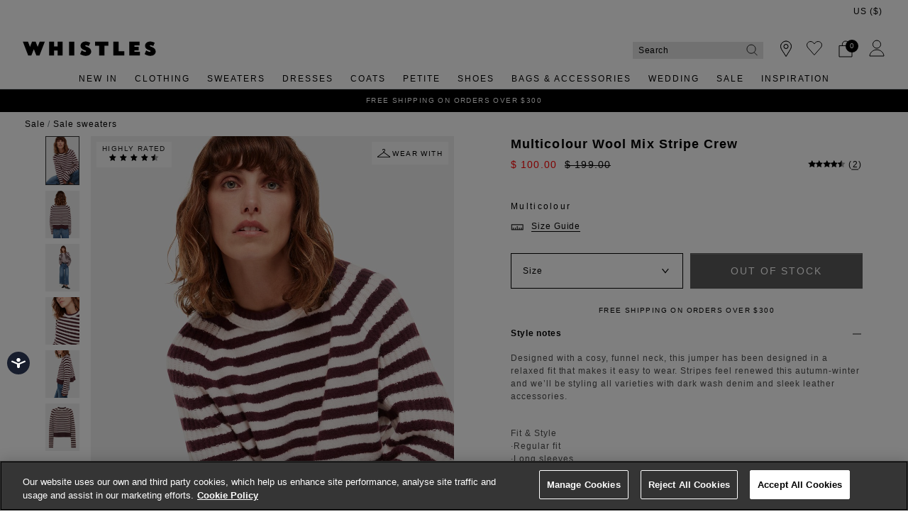

--- FILE ---
content_type: text/html;charset=UTF-8
request_url: https://www.whistles.com/us/product/wool-mix-stripe-crew-37118.html
body_size: 36044
content:
<!DOCTYPE html>
<html lang="en">
<head>
<!--[if gt IE 9]><!-->


<script>
(function() {
  var d = document;
  var c = d.createElement('script');
  if (!('noModule' in c) && 'onbeforeload' in c) {
    var s = false;
    d.addEventListener('beforeload', function(e) {
      if (e.target === c) {
        s = true;
      } else if (!e.target.hasAttribute('nomodule') || !s) {
        return;
      }
      e.preventDefault();
    }, true);

    c.type = 'module';
    c.src = '.';
    d.head.appendChild(c);
    c.remove();
  }
}());
</script>


<script>window.beesfra={"app":{"basePath":"/on/demandware.static/Sites-WH-US-Site/-/en_US/v1769838616443/","additionalScripts":["productDetail"],"projectScripts":[]},"config":{"disableIncompleteFormsSubmit":false,"customMapStyle":"[ \n   { \n      \"stylers\":[ \n         { \n            \"saturation\":-100\n         }\n      ]\n   }\n]","sizeConversionZeroPad":false},"resources":{"storeLocator":{"errorLocationDisabled":"This site wants to use your device's location"}}};</script>

<script type="module" src="/on/demandware.static/Sites-WH-US-Site/-/en_US/v1769838616443/js/main.js"></script>
<script nomodule defer src="/on/demandware.static/Sites-WH-US-Site/-/en_US/v1769838616443/js/legacy/main.js"></script>


  



  



<!--<![endif]-->


































<link rel="canonical" href="https://www.whistles.com/us/product/wool-mix-stripe-crew-37118.html" />

    
        <link rel="alternate" href="https://www.whistles.com/product/wool-mix-stripe-crew-37118.html" hreflang="en-gb" />
    
        <link rel="alternate" href="https://www.whistles.com/row/product/wool-mix-stripe-crew-37118.html" hreflang="x-default" />
    
        <link rel="alternate" href="https://www.whistles.com/row/product/wool-mix-stripe-crew-37118.html" hreflang="en" />
    
        <link rel="alternate" href="https://www.whistles.com/au/product/wool-mix-stripe-crew-37118.html" hreflang="en-au" />
    
        <link rel="alternate" href="https://www.whistles.com/us/product/wool-mix-stripe-crew-37118.html" hreflang="en-us" />
    


<meta property="og:url" content="https://www.whistles.com/us/product/wool-mix-stripe-crew-37118.html" />

  <meta http-equiv="content-language" content="en-US" />


<meta charset=UTF-8>

<meta http-equiv="x-ua-compatible" content="ie=edge">

<meta name="viewport" content="width=device-width, initial-scale=1, maximum-scale=1, user-scalable=0"/>


  


<title>Women&#x27;s Multicolour Wool Mix Stripe Crew | Whistles US | </title>

<link rel="apple-touch-icon" sizes="180x180" href="/on/demandware.static/Sites-WH-US-Site/-/default/dwbadc85b9/images/favicons/apple-touch-icon.png">
<link rel="icon" type="image/png" sizes="32x32" href="/on/demandware.static/Sites-WH-US-Site/-/default/dwedea308b/images/favicons/favicon-32x32.png">
<link rel="icon" type="image/png" sizes="16x16" href="/on/demandware.static/Sites-WH-US-Site/-/default/dw4431e3e0/images/favicons/favicon-16x16.png">
<link rel="manifest" href="/on/demandware.static/Sites-WH-US-Site/-/default/dwcdc1ee45/images/favicons/site.webmanifest">
<meta name="msapplication-TileColor" content="#da532c">
<meta name="theme-color" content="#ffffff">









  
    <link rel="dns-prefetch" href="https://chat.system.gnatta.com">
    <link rel="preconnect" href="https://chat.system.gnatta.com">
  
    <link rel="dns-prefetch" href="https://static.hotjar.com">
    <link rel="preconnect" href="https://static.hotjar.com">
  
    <link rel="dns-prefetch" href="https://rum-static.pingdom.net">
    <link rel="preconnect" href="https://rum-static.pingdom.net">
  
    <link rel="dns-prefetch" href="https://www.facebook.com">
    <link rel="preconnect" href="https://www.facebook.com">
  
    <link rel="dns-prefetch" href="https://rum-collector-2.pingdom.net">
    <link rel="preconnect" href="https://rum-collector-2.pingdom.net">
  
    <link rel="dns-prefetch" href="https://connect.facebook.net">
    <link rel="preconnect" href="https://connect.facebook.net">
  
    <link rel="dns-prefetch" href="https://ariane.abtasty.com">
    <link rel="preconnect" href="https://ariane.abtasty.com">
  
    <link rel="dns-prefetch" href="https://vars.hotjar.com">
    <link rel="preconnect" href="https://vars.hotjar.com">
  
    <link rel="dns-prefetch" href="https://editor-assets.abtasty.com">
    <link rel="preconnect" href="https://editor-assets.abtasty.com">
  
    <link rel="dns-prefetch" href="https://try.abtasty.com">
    <link rel="preconnect" href="https://try.abtasty.com">
  
    <link rel="dns-prefetch" href="https://vc.hotjar.io">
    <link rel="preconnect" href="https://vc.hotjar.io">
  
    <link rel="dns-prefetch" href="https://bat.bing.com">
    <link rel="preconnect" href="https://bat.bing.com">
  
    <link rel="dns-prefetch" href="https://script.hotjar.com">
    <link rel="preconnect" href="https://script.hotjar.com">
  
    <link rel="dns-prefetch" href="https://e.cquotient.com">
    <link rel="preconnect" href="https://e.cquotient.com">
  
    <link rel="dns-prefetch" href="https://p.cquotient.com">
    <link rel="preconnect" href="https://p.cquotient.com">
  
    <link rel="dns-prefetch" href="https://www.google-analytics.com">
    <link rel="preconnect" href="https://www.google-analytics.com">
  
    <link rel="dns-prefetch" href="https://api.cquotient.com">
    <link rel="preconnect" href="https://api.cquotient.com">
  
    <link rel="dns-prefetch" href="https://media.whistles.com">
    <link rel="preconnect" href="https://media.whistles.com">
  



  <script type="text/javascript" src="https://try.abtasty.com/7779712f50420e8f15d203d9d1918c20.js" async></script>






















<link rel="preload" href="/on/demandware.static/Sites-WH-US-Site/-/en_US/v1769838616443/css/style.css" as="style"/>



<meta name="description" content="Shop our women's multicolour wool mix stripe crew. Enjoy free US shipping on all orders over $300. Whistles"/>








  <link rel="preload" as="image" href="https://www.whistles.com/dw/image/v2/BDCH_PRD/on/demandware.static/-/Sites-whistles-master-catalog/default/dwc8c2a264/images/01203711800/whistles-wool-mix-stripe-crew-multicolour-01.jpg?sw=1000&amp;sh=1400&amp;strip=false">


<link rel="stylesheet" href="/on/demandware.static/Sites-WH-US-Site/-/en_US/v1769838616443/css/style.css" fetchpriority="high"/>



  







  




  
  







  <script type="text/javascript">
    var dataLayer = dataLayer || [];
    dataLayer.push({"visitorIP":"13.58.248.240","country":"US","currency":"USD","pageType":"pdp","subtype":[],"user":{"userId":"abbEhTTO48hI2ooyou7XtlnGY0","status":"Logged Out","customerStatus":"new","registrationDate":null,"lastSignIn":null,"firstPurchaseDate":null,"lastPurchaseDate":null,"revenueToDate":null,"firstName":null,"lastName":null,"dayOfBirth":null,"monthOfBirth":null,"yearOfBirth":null,"title":null,"email":null,"ometriaUserId":null,"newsletterEmail":null}});
    
  </script>



  <script type="text/javascript">
    window.googleAnalytics = {
      DATA_LAYER_NAME : 'dataLayer',
      CONTAINER_ID: 'GTM-566NF6K',
      ANALYTICS_EVENTS_KEY : 'analyticsEvents',
      TRACK_CHECKOUT_STEP_URL : 'https://www.whistles.com/on/demandware.store/Sites-WH-US-Site/en_US/Checkout-TrackStep'
    };

    var dataLayer = dataLayer || [];

    
    
      dataLayer = dataLayer.concat(
        [{"event":"eec.view_item","ecommerce":{"currency":"USD","items":[{"affiliation":"WH-US","discount":99,"item_brand":"Whistles","item_category":"Home/Black Friday Offers","item_category2":"Knitwear","item_category3":"PLAIN","item_category4":"Markdown","item_category5":"CASUAL","categories":["Home > Black Friday Offers","Home > Black Friday Offers > Black Friday Sweaters","Home > UAT Test Products","Home > Sale > Sale Clothing","Home > Sale","Home > Sale > Sale Sweaters"],"group_id":"wool-mix-stripe-crew-51286","product_id":"wool-mix-stripe-crew-37118","item_id":"wool-mix-stripe-crew-37118","item_name":"Multicolour Wool Mix Stripe Crew","item_variant":null,"price":"100","quantity":"1","imgUrl":"https://www.whistles.com/dw/image/v2/BDCH_PRD/on/demandware.static/-/Sites-whistles-master-catalog/default/dwc8c2a264/images/01203711800/whistles-wool-mix-stripe-crew-multicolour-01.jpg?sw=1000&sh=1400&strip=false","inStock":true}]},"detail":{"products":[{"id":"wool-mix-stripe-crew-37118","group_id":"wool-mix-stripe-crew-51286","name":"Multicolour Wool Mix Stripe Crew","price":"100","originalPrice":"199","productPriceType":"Markdown","url":"https://www.whistles.com/us/product/wool-mix-stripe-crew-37118.html","stock":1,"mVar":null,"sVar":0,"categories":["Home > Black Friday Offers","Home > Black Friday Offers > Black Friday Sweaters","Home > UAT Test Products","Home > Sale > Sale Clothing","Home > Sale","Home > Sale > Sale Sweaters"],"categoryURL":"https://www.whistles.com/us/sale/sweaters/","images":["https://www.whistles.com/dw/image/v2/BDCH_PRD/on/demandware.static/-/Sites-whistles-master-catalog/default/dwc8c2a264/images/01203711800/whistles-wool-mix-stripe-crew-multicolour-01.jpg?sw=1000&sh=1400&strip=false","https://www.whistles.com/dw/image/v2/BDCH_PRD/on/demandware.static/-/Sites-whistles-master-catalog/default/dw4b1b70cc/images/01203711800/whistles-wool-mix-stripe-crew-multicolour-02.jpg?sw=1000&sh=1400&strip=false","https://www.whistles.com/dw/image/v2/BDCH_PRD/on/demandware.static/-/Sites-whistles-master-catalog/default/dwf828a2b4/images/01203711800/whistles-wool-mix-stripe-crew-multicolour-03.jpg?sw=1000&sh=1400&strip=false","https://www.whistles.com/dw/image/v2/BDCH_PRD/on/demandware.static/-/Sites-whistles-master-catalog/default/dw5fc013a3/images/01203711800/whistles-wool-mix-stripe-crew-multicolour-04.jpg?sw=1000&sh=1400&strip=false","https://www.whistles.com/dw/image/v2/BDCH_PRD/on/demandware.static/-/Sites-whistles-master-catalog/default/dwa844d80f/images/01203711800/whistles-wool-mix-stripe-crew-multicolour-05.jpg?sw=1000&sh=1400&strip=false","https://www.whistles.com/dw/image/v2/BDCH_PRD/on/demandware.static/-/Sites-whistles-master-catalog/default/dw6e26d0f6/images/01203711800/whistles-wool-mix-stripe-crew-multicolour-99.jpg?sw=1000&sh=1400&strip=false"],"category":"Home/Black Friday Offers","brand":"Whistles","category0":"Knitwear","category1":"PLAIN","endUse":"CASUAL","quantity":"1","dimension10":"Multicolour","dimension11":"-99","dimension12":4.5,"description":"&lt;p&gt;Designed with a cosy, funnel neck, this jumper has been designed in a relaxed fit that makes it easy to wear. Stripes feel renewed this autumn-winter and we’ll be styling all varieties with dark wash denim and sleek leather accessories.&lt;p&gt; \\\\n&lt;br&gt;Fit &amp; Style&lt;br&gt; \\\\n&amp;middot;Regular fit&lt;br&gt; \\\\n&amp;middot;Long sleeves&lt;br&gt; \\\\n&amp;middot;Regular length: 53cm&lt;br&gt; \\\\n&lt;br&gt;Lorelle is 5&#x27;10&#x27;&#x27;/178cm and wears a size S&lt;/br&gt;","product_id":"wool-mix-stripe-crew-37118"}]}}]
      );

      
    

  <!-- Google Tag Manager -->
    (function(w,d,s,l,i){w[l]=w[l]||[];w[l].push({'gtm.start':
    new Date().getTime(),event:'gtm.js'});var f=d.getElementsByTagName(s)[0],
    j=d.createElement(s),dl=l!='dataLayer'?'&l='+l:'';j.async=true;j.src=
    'https://www.googletagmanager.com/gtm.js?id='+i+dl;f.parentNode.insertBefore(j,f);
    })(window,document,'script','dataLayer','GTM-566NF6K');
  </script>
  <!-- End Google Tag Manager -->






  <meta name="google-site-verification" content="z3leHts53JBGQio5Whlg4SfOb0eUcud31PKywPcIT1o" />



<meta property="og:site_name" content="Whistles" />
<meta property="og:title" content="Women's Multicolour Wool Mix Stripe Crew | Whistles US | " />

  <meta property="og:description" content="Shop our women's multicolour wool mix stripe crew. Enjoy free US shipping on all orders over $300." />


  <meta property="og:type" content="product" />
  
    
      <meta property="og:image" content="https://www.whistles.com/dw/image/v2/BDCH_PRD/on/demandware.static/-/Sites-whistles-master-catalog/default/dwc8c2a264/images/01203711800/whistles-wool-mix-stripe-crew-multicolour-01.jpg?sw=1000&amp;sh=1400&amp;strip=false" />
    
    
      
        <meta property="og:product:price:amount" content="100.00" />
        <meta property="og:product:price:currency" content="USD" />
      
    
  




<meta name="twitter:card" content="summary_large_image" />
<meta name="twitter:site" content="@thisisWhistles" />
<meta name="twitter:title" content="Women's Multicolour Wool Mix Stripe Crew | Whistles US | " />

  <meta name="twitter:description" content="Shop our women's multicolour wool mix stripe crew. Enjoy free US shipping on all orders over $300." />


  
    <meta name="twitter:image" content="https://www.whistles.com/dw/image/v2/BDCH_PRD/on/demandware.static/-/Sites-whistles-master-catalog/default/dwc8c2a264/images/01203711800/whistles-wool-mix-stripe-crew-multicolour-01.jpg?sw=1000&amp;sh=1400&amp;strip=false" />
  






<script src="https://cdnjs.cloudflare.com/ajax/libs/jquery/3.4.1/jquery.min.js" async></script>





  <link rel="stylesheet" href="/on/demandware.static/-/Sites/en_US/v1769838616443/whistlesv32-us.css" fetchpriority="low" as="style"/>












<script>
  window.siteData = {
    defaultCountry: 'US',
    defaultCurrency: 'USD',
    isGlobaleEnabled: 'true'
  };
</script>


<script type="text/javascript">//<!--
/* <![CDATA[ (head-active_data.js) */
var dw = (window.dw || {});
dw.ac = {
    _analytics: null,
    _events: [],
    _category: "",
    _searchData: "",
    _anact: "",
    _anact_nohit_tag: "",
    _analytics_enabled: "true",
    _timeZone: "Europe/London",
    _capture: function(configs) {
        if (Object.prototype.toString.call(configs) === "[object Array]") {
            configs.forEach(captureObject);
            return;
        }
        dw.ac._events.push(configs);
    },
	capture: function() { 
		dw.ac._capture(arguments);
		// send to CQ as well:
		if (window.CQuotient) {
			window.CQuotient.trackEventsFromAC(arguments);
		}
	},
    EV_PRD_SEARCHHIT: "searchhit",
    EV_PRD_DETAIL: "detail",
    EV_PRD_RECOMMENDATION: "recommendation",
    EV_PRD_SETPRODUCT: "setproduct",
    applyContext: function(context) {
        if (typeof context === "object" && context.hasOwnProperty("category")) {
        	dw.ac._category = context.category;
        }
        if (typeof context === "object" && context.hasOwnProperty("searchData")) {
        	dw.ac._searchData = context.searchData;
        }
    },
    setDWAnalytics: function(analytics) {
        dw.ac._analytics = analytics;
    },
    eventsIsEmpty: function() {
        return 0 == dw.ac._events.length;
    }
};
/* ]]> */
// -->
</script>
<script type="text/javascript">//<!--
/* <![CDATA[ (head-cquotient.js) */
var CQuotient = window.CQuotient = {};
CQuotient.clientId = 'bdch-WH-US';
CQuotient.realm = 'BDCH';
CQuotient.siteId = 'WH-US';
CQuotient.instanceType = 'prd';
CQuotient.locale = 'en_US';
CQuotient.fbPixelId = '__UNKNOWN__';
CQuotient.activities = [];
CQuotient.cqcid='';
CQuotient.cquid='';
CQuotient.cqeid='';
CQuotient.cqlid='';
CQuotient.apiHost='api.cquotient.com';
/* Turn this on to test against Staging Einstein */
/* CQuotient.useTest= true; */
CQuotient.useTest = ('true' === 'false');
CQuotient.initFromCookies = function () {
	var ca = document.cookie.split(';');
	for(var i=0;i < ca.length;i++) {
	  var c = ca[i];
	  while (c.charAt(0)==' ') c = c.substring(1,c.length);
	  if (c.indexOf('cqcid=') == 0) {
		CQuotient.cqcid=c.substring('cqcid='.length,c.length);
	  } else if (c.indexOf('cquid=') == 0) {
		  var value = c.substring('cquid='.length,c.length);
		  if (value) {
		  	var split_value = value.split("|", 3);
		  	if (split_value.length > 0) {
			  CQuotient.cquid=split_value[0];
		  	}
		  	if (split_value.length > 1) {
			  CQuotient.cqeid=split_value[1];
		  	}
		  	if (split_value.length > 2) {
			  CQuotient.cqlid=split_value[2];
		  	}
		  }
	  }
	}
}
CQuotient.getCQCookieId = function () {
	if(window.CQuotient.cqcid == '')
		window.CQuotient.initFromCookies();
	return window.CQuotient.cqcid;
};
CQuotient.getCQUserId = function () {
	if(window.CQuotient.cquid == '')
		window.CQuotient.initFromCookies();
	return window.CQuotient.cquid;
};
CQuotient.getCQHashedEmail = function () {
	if(window.CQuotient.cqeid == '')
		window.CQuotient.initFromCookies();
	return window.CQuotient.cqeid;
};
CQuotient.getCQHashedLogin = function () {
	if(window.CQuotient.cqlid == '')
		window.CQuotient.initFromCookies();
	return window.CQuotient.cqlid;
};
CQuotient.trackEventsFromAC = function (/* Object or Array */ events) {
try {
	if (Object.prototype.toString.call(events) === "[object Array]") {
		events.forEach(_trackASingleCQEvent);
	} else {
		CQuotient._trackASingleCQEvent(events);
	}
} catch(err) {}
};
CQuotient._trackASingleCQEvent = function ( /* Object */ event) {
	if (event && event.id) {
		if (event.type === dw.ac.EV_PRD_DETAIL) {
			CQuotient.trackViewProduct( {id:'', alt_id: event.id, type: 'raw_sku'} );
		} // not handling the other dw.ac.* events currently
	}
};
CQuotient.trackViewProduct = function(/* Object */ cqParamData){
	var cq_params = {};
	cq_params.cookieId = CQuotient.getCQCookieId();
	cq_params.userId = CQuotient.getCQUserId();
	cq_params.emailId = CQuotient.getCQHashedEmail();
	cq_params.loginId = CQuotient.getCQHashedLogin();
	cq_params.product = cqParamData.product;
	cq_params.realm = cqParamData.realm;
	cq_params.siteId = cqParamData.siteId;
	cq_params.instanceType = cqParamData.instanceType;
	cq_params.locale = CQuotient.locale;
	
	if(CQuotient.sendActivity) {
		CQuotient.sendActivity(CQuotient.clientId, 'viewProduct', cq_params);
	} else {
		CQuotient.activities.push({activityType: 'viewProduct', parameters: cq_params});
	}
};
/* ]]> */
// -->
</script>


</head>


<body class="rd_PDP new-pdp">
<div class="page" data-action="Product-Show" data-querystring="pid=wool-mix-stripe-crew-37118" data-currency="GBP">



<link rel="stylesheet" href="/on/demandware.static/Sites-WH-US-Site/-/en_US/v1769838616443/css/globale/styles.css" />
<script type="text/javascript" id="globale-script-loader-data" src="/on/demandware.static/Sites-WH-US-Site/-/en_US/v1769838616443/js/geScriptLoader.js">
{
  "action": "Globale-ScriptLoaderData",
  "queryString": "",
  "locale": "en_US",
  "clientJsUrl": "https://web.global-e.com/merchant/clientsdk/1424",
  "apiVersion": "2.1.4",
  "clientJsMerchantId": 1424,
  "clientSettings": "{\"AllowClientTracking\":{\"Value\":\"true\"},\"CDNEnabled\":{\"Value\":\"true\"},\"CheckoutContainerSuffix\":{\"Value\":\"Global-e_International_Checkout\"},\"FT_IsAnalyticsSDKEnabled\":{\"Value\":\"true\"},\"FullClientTracking\":{\"Value\":\"true\"},\"IsMonitoringMerchant\":{\"Value\":\"true\"},\"IsV2Checkout\":{\"Value\":\"true\"},\"SetGEInCheckoutContainer\":{\"Value\":\"true\"},\"ShowFreeShippingBanner\":{\"Value\":\"true\"},\"TabletAsMobile\":{\"Value\":\"false\"},\"AdScaleClientSDKURL\":{\"Value\":\"https://web.global-e.com/merchant/GetAdScaleClientScript?merchantId=1424\"},\"AmazonUICulture\":{\"Value\":\"en-GB\"},\"AnalyticsSDKCDN\":{\"Value\":\"https://globale-analytics-sdk.global-e.com/PROD/bundle.js\"},\"AnalyticsUrl\":{\"Value\":\"https://services.global-e.com/\"},\"BfGoogleAdsEnabled\":{\"Value\":\"false\"},\"BfGoogleAdsLifetimeInDays\":{\"Value\":\"30\"},\"CashbackServiceDomainUrl\":{\"Value\":\"https://finance-cashback.global-e.com\"},\"CDNUrl\":{\"Value\":\"https://webservices.global-e.com/\"},\"ChargeMerchantForPrepaidRMAOfReplacement\":{\"Value\":\"false\"},\"CheckoutCDNURL\":{\"Value\":\"https://webservices.global-e.com/\"},\"EnableReplaceUnsupportedCharactersInCheckout\":{\"Value\":\"false\"},\"Environment\":{\"Value\":\"PRODUCTION\"},\"FinanceServiceBaseUrl\":{\"Value\":\"https://finance-calculations.global-e.com\"},\"FT_AnalyticsSdkEnsureClientIdSynchronized\":{\"Value\":\"true\"},\"FT_BrowsingStartCircuitBreaker\":{\"Value\":\"true\"},\"FT_BrowsingStartEventInsteadOfPageViewed\":{\"Value\":\"true\"},\"FT_IsLegacyAnalyticsSDKEnabled\":{\"Value\":\"true\"},\"FT_IsShippingCountrySwitcherPopupAnalyticsEnabled\":{\"Value\":\"false\"},\"FT_IsWelcomePopupAnalyticsEnabled\":{\"Value\":\"false\"},\"FT_PostponePageViewToPageLoadComplete\":{\"Value\":\"true\"},\"FT_UseGlobalEEngineConfig\":{\"Value\":\"true\"},\"FT_UtmRaceConditionEnabled\":{\"Value\":\"true\"},\"GTM_ID\":{\"Value\":\"GTM-PWW94X2\"},\"InternalTrackingEnabled\":{\"Value\":\"false\"},\"InvoiceEditorURL\":{\"Value\":\"documents/invoice_editor\"},\"PixelAddress\":{\"Value\":\"https://utils.global-e.com\"},\"RangeOfAdditionalPaymentFieldsToDisplayIDs\":{\"Value\":\"[1,2,3,4,5,6,7,8,9,10,11,12,13,14,15,16,17,18,19,20]\"},\"ReconciliationServiceBaseUrl\":{\"Value\":\"https://finance-reconciliation-engine.global-e.com\"},\"RefundRMAReplacementShippingTypes\":{\"Value\":\"[2,3,4]\"},\"RefundRMAReplacementStatuses\":{\"Value\":\"[9,11,12]\"},\"TrackingV2\":{\"Value\":\"true\"},\"UseShopifyCheckoutForPickUpDeliveryMethod\":{\"Value\":\"false\"},\"MerchantIdHashed\":{\"Value\":\"mZqv\"}}",
  "clientJsDomain": "https://web.global-e.com",
  "cookieDomain": "www.whistles.com",
  "globaleOperatedCountry": true,
  "performFrontendSiteUrlRedirect": true,
  "getSiteRedirectUrl": "https://www.whistles.com/on/demandware.store/Sites-WH-US-Site/en_US/Globale-GetSiteRedirectUrl",
  "globaleConvertPriceUrl": "https://www.whistles.com/on/demandware.store/Sites-WH-US-Site/en_US/Globale-ConvertPrice",
  "geoLocationCountryCode": {
    "countryCode": "US",
    "isCountryExists": true
  },
  "siteId": "WH-US",
  "country": "US",
  "currency": "USD",
  "culture": "en-US",
  "allowedSite": true,
  "languageSwitcher": {
    "enabled": false
  },
  "allowedCurrencies": {
    "default": [
      "GBP",
      "EUR",
      "USD"
    ],
    "NZ": [
      "GBP",
      "EUR",
      "USD",
      "AUD"
    ]
  }
}
</script>





  <script type="application/ld+json">{
  
    "@context":"http://schema.org/",
    "@type":"Product",
    "name":"Multicolour Wool Mix Stripe Crew",
    "image":[
      "https://www.whistles.com/dw/image/v2/BDCH_PRD/on/demandware.static/-/Sites-whistles-master-catalog/default/dwc8c2a264/images/01203711800/whistles-wool-mix-stripe-crew-multicolour-01.jpg?sw=1000&amp;sh=1400&amp;strip=false",
      "https://www.whistles.com/dw/image/v2/BDCH_PRD/on/demandware.static/-/Sites-whistles-master-catalog/default/dw4b1b70cc/images/01203711800/whistles-wool-mix-stripe-crew-multicolour-02.jpg?sw=1000&amp;sh=1400&amp;strip=false",
      "https://www.whistles.com/dw/image/v2/BDCH_PRD/on/demandware.static/-/Sites-whistles-master-catalog/default/dwf828a2b4/images/01203711800/whistles-wool-mix-stripe-crew-multicolour-03.jpg?sw=1000&amp;sh=1400&amp;strip=false",
      "https://www.whistles.com/dw/image/v2/BDCH_PRD/on/demandware.static/-/Sites-whistles-master-catalog/default/dw5fc013a3/images/01203711800/whistles-wool-mix-stripe-crew-multicolour-04.jpg?sw=1000&amp;sh=1400&amp;strip=false",
      "https://www.whistles.com/dw/image/v2/BDCH_PRD/on/demandware.static/-/Sites-whistles-master-catalog/default/dwa844d80f/images/01203711800/whistles-wool-mix-stripe-crew-multicolour-05.jpg?sw=1000&amp;sh=1400&amp;strip=false",
      "https://www.whistles.com/dw/image/v2/BDCH_PRD/on/demandware.static/-/Sites-whistles-master-catalog/default/dw6e26d0f6/images/01203711800/whistles-wool-mix-stripe-crew-multicolour-99.jpg?sw=1000&amp;sh=1400&amp;strip=false"
      ],
    "description":"&lt;p&gt;Designed with a cosy, funnel neck, this jumper has been designed in a relaxed fit that makes it easy to wear. Stripes feel renewed this autumn-winter and we&rsquo;ll be styling all varieties with dark wash denim and sleek leather accessories.&lt;p&gt;
&lt;br&gt;Fit &amp; Style&lt;br&gt;
&amp;middot;Regular fit&lt;br&gt;
&amp;middot;Long sleeves&lt;br&gt;
&amp;middot;Regular length: 53cm&lt;br&gt;
&lt;br&gt;Lorelle is 5'10''/178cm and wears a size S&lt;/br&gt;",
    
      "aggregateRating":{
        "@type":"AggregateRating",
        "ratingValue":"4.5",
        "reviewCount":"2"
      },
    
    "offers":{
      "@type":"Offer",
      
        
          "priceCurrency":"USD",
        
      
      
        
          "price": "100.00",
        
      
      "itemCondition":"http://schema.org/NewCondition",
      "availability":"http://schema.org/InStock",
      
        "url": "https://www.whistles.com/us/product/wool-mix-stripe-crew-37118.html",
      
      "seller":{
        "@type":"Organization",
        "name":"Whistles",
        
          "url": "https://www.whistles.com/us/product/wool-mix-stripe-crew-37118.html",
        
        
          "identifier": "wool-mix-stripe-crew-37118"
        
      }
    },
    
      "sku": "wool-mix-stripe-crew-51286",
      "mpn": "wool-mix-stripe-crew-51286",
    
    
      "material": "40% Wool - certified to RWS, 20% Acrylic, 20% Recycled Acrylic, 17% Nylon - Recycled Fibres, 3% Elastane",
    
    
      "color": "Multicolour",
    
    
      "productID": "wool-mix-stripe-crew-37118"
    
  
}
</script>



































  






  




  <!-- Google Tag Manager (noscript) -->
  <noscript>
    <iframe src="https://www.googletagmanager.com/ns.html?id=GTM-566NF6K" height="0" width="0" style="display:none;visibility:hidden"></iframe>
  </noscript>
  <!-- End Google Tag Manager (noscript) -->















<div class="header-banner slide-up new-promo-banner new-global-banner">
  <div class="container-fluid">
    <div class="row">
      <div class="col-12 col-md-8 col-lg-10 offset-md-2 offset-lg-1 banner-container">
        <div class="content mx-3">
          
          
            <div class="header-banner-promo rd-promo-banner-text">
              
	 


	
  <div class="carousel slide" data-ride="carousel">
    <div class="carousel-inner">
      
        
          <div class="carousel-item active">
            <a href="https://www.whistles.com/us/here-to-help/Delivery.html">Free Shipping On Orders Over $300</a>
          </div>
        
      
        
          <div class="carousel-item ">
            <style>
    /*scrolls smoothly on scroll*/
    html {
        scroll-behavior: smooth;
    }

    .new-pdp .header-banner.new-promo-banner .header-banner-promo {
        display: block;
    }

    .new-pdp .header-banner.new-promo-banner .header-banner-promo a {
        color: #000;
    }

    .header-banner-bottom {
        background-color: #000000;
    }

    .header-banner-bottom a {
        color: #fff;
    }

    /* navyblue banner style only for pdp (desktop)*/
    .new-pdp .header-banner-bottom-new.header-banner-promo {
        background-color: #000000;
    }

    .new-pdp .header-banner-bottom-new.header-banner-promo a {
        color: #fff;
    }

    /* navyblue banner style only for pdp (desktop)*/

    @media (max-width: 991.98px) {
        .new-pdp .header-banner.new-promo-banner .header-banner-promo a {
            color: #fff;
        }

        /* navyblue banner style only for pdp (mobile)*/
        .new-pdp .header-banner.new-promo-banner {
            background-color: #000000;
        }

        .new-pdp .header-banner.new-promo-banner .header-banner-promo {
            background-color: #000000;
        }

        /* navyblue banner style only for pdp (mobile)*/
    }

    @media (min-width: 992px) {
        .header-banner.slide-up:not(.header-banner-bottom) {
            background: transparent;
        }

        .new-pdp .header-banner.new-promo-banner {
            visibility: hidden;
        }

        .new-pdp .header-banner.new-promo-banner .country-selector__current {
            visibility: visible;
        }
    }

    #FreeShippingBanner {
        display: none;
        height: 0;
    }
</style>
<a class="scrollToSignup" href="#footer_usp">Sign Up For 15% Off Your First Order*</a>
          </div>
        
      
    </div>
  </div>

 
	
            </div>
          
          <div class="header-banner-global rd-global-banner-text">
            
	 

	
          </div>
        </div>
      </div>
        
        
          <div class="col-1 pl-0 text-right align-self-center globale-selector container">
            

































    <div class="country-selector globale-selector" data-size-conversions="{&quot;prefix&quot;:&quot;US&quot;,&quot;sizes&quot;:{&quot;default&quot;:[4,6,8,10,12,14,16,18,20,22],&quot;current&quot;:[0,2,4,6,8,10,12,14,16,18]}}"
    data-shoe-size-conversions="{&quot;prefix&quot;:null,&quot;sizes&quot;:{&quot;default&quot;:null,&quot;current&quot;:null}}">
        


<div class="country-selector__current">
<span class="country-selector__current country-selector__current__selection d-inline-block">
US
&#40;$&#41;
</span>
</div>


    </div>


          </div>
        
    </div>
  </div>
</div>

<header
  class="compact-header header-z-index header-sticky
    
    "
  
>
  <nav>
    <div class="header container">
      <div class="header-items row justify-content-between">
        <div class="header-item__menu d-flex">
          <div class="header-element header-element__menu menu d-flex align-items-center d-lg-none nav-menu__link" data-toggle=".nav-menu" aria-expanded="false">
  
  


<i class="font-icon icon-menu " aria-hidden="true"></i>

  <div class="nav-menu__link__text text-center">Menu</div>
</div>

          <div class="header-element left header-element__search menu nav-menu__link d-lg-none d-none"
    data-toggle="search-mobile" role="button" aria-expanded="false">
    <img src="/on/demandware.static/Sites-WH-US-Site/-/default/dwd9789215/images/search.svg" alt="Search" loading="eager" fetchpriority="high"/>
</div>

          <div class="header-search d-lg-none"></div>
          <div class="header-element stores left">
            <a href="https://www.whistles.com/us/stores">
    
        <img src="/on/demandware.static/Sites-WH-US-Site/-/default/dw2174ddb5/images/store.svg" alt="Whistles" loading="eager"/>
    
</a>
          </div>
          <div class="header-element logo left d-none d-md-block">
            
  <a class="navbar-header brand pl-2 pl-md-0" href="/us/" title="Whistles Home">
    <img class="header-image" src="/on/demandware.static/Sites-WH-US-Site/-/default/dw805accaf/images/logo.svg" alt="Whistles" loading="eager"/>
  </a>


          </div>
          <div class="header-element__user left user mr-20 d-none">
            
































  
    <a href="https://www.whistles.com/us/login">
      <div class="header-element__icon">
          <img src="/on/demandware.static/Sites-WH-US-Site/-/default/dweeeba4d6/images/account.svg" alt="Whistles" loading="eager"/>
      </div>
      <span class="header-element__text user-message">
        Sign In
      </span>
    </a>
  

          </div>
        </div>
        <div class="header-element logo center d-block d-sm-none">
          
  <a class="navbar-header brand pl-2 pl-md-0" href="/us/" title="Whistles Home">
    <img class="header-image" src="/on/demandware.static/Sites-WH-US-Site/-/default/dw805accaf/images/logo.svg" alt="Whistles" loading="eager"/>
  </a>


        </div>
        <div class="header-item__search center">
          

<div class="site-search px-md-0">
  <form role="search" action="/us/search" method="get" name="simpleSearch" novalidate>
    
    <input class="form-control search-field"
      type="search"
      name="q"
      value=""
      placeholder="Search"
      autocomplete="off"
      aria-label="Search" />
    
      <div class="suggestions-wrapper" data-url="/on/demandware.store/Sites-WH-US-Site/en_US/SearchServices-GetSuggestions?q="></div>
      <div class="trending-suggestions">
        






























<div class="suggestions text-left row text-capitalize">
  <div class="close-button-wrapper close-search-wrapper close-search pull-right d-md-none">
    <button type="button" class="close close-button close-search" aria-label="Close">
      
  


<i class="font-icon icon-cross " aria-hidden="true"></i>

    </button>
  </div>

  <span class="arrow-up position-absolute bg-white"></span>

  <div class="suggestions-outer-container container-fluid px-0 px-md-2">
    
      <div class="row suggestions-title-row">
        <h2 class="suggestions-title">
          <span>Trending Now:</span>
        </h2>
      </div>
    

    <div class="row suggestions-container mb-md-4">
      
      <div class="suggestions__products">
        
          

	
<!-- =============== This snippet of JavaScript handles fetching the dynamic recommendations from the remote recommendations server
and then makes a call to render the configured template with the returned recommended products: ================= -->

<script>
(function(){
// window.CQuotient is provided on the page by the Analytics code:
var cq = window.CQuotient;
var dc = window.DataCloud;
var isCQ = false;
var isDC = false;
if (cq && ('function' == typeof cq.getCQUserId)
&& ('function' == typeof cq.getCQCookieId)
&& ('function' == typeof cq.getCQHashedEmail)
&& ('function' == typeof cq.getCQHashedLogin)) {
isCQ = true;
}
if (dc && ('function' == typeof dc.getDCUserId)) {
isDC = true;
}
if (isCQ || isDC) {
var recommender = '[[&quot;viewed-recently&quot;]]';
var slotRecommendationType = decodeHtml('RECOMMENDATION');
// removing any leading/trailing square brackets and escaped quotes:
recommender = recommender.replace(/\[|\]|&quot;/g, '');
var separator = '|||';
var slotConfigurationUUID = 'ef20cf3534b1013b0ccf450971';
var contextAUID = decodeHtml('');
var contextSecondaryAUID = decodeHtml('');
var contextAltAUID = decodeHtml('');
var contextType = decodeHtml('');
var anchorsArray = [];
var contextAUIDs = contextAUID.split(separator);
var contextSecondaryAUIDs = contextSecondaryAUID.split(separator);
var contextAltAUIDs = contextAltAUID.split(separator);
var contextTypes = contextType.split(separator);
var slotName = decodeHtml('trending-products');
var slotConfigId = decodeHtml('&#39;trending-products');
var slotConfigTemplate = decodeHtml('slots/recommendation/productDetailsProductsList.isml');
if (contextAUIDs.length == contextSecondaryAUIDs.length) {
for (i = 0; i < contextAUIDs.length; i++) {
anchorsArray.push({
id: contextAUIDs[i],
sku: contextSecondaryAUIDs[i],
type: contextTypes[i],
alt_id: contextAltAUIDs[i]
});
}
} else {
anchorsArray = [{id: contextAUID, sku: contextSecondaryAUID, type: contextType, alt_id: contextAltAUID}];
}
var urlToCall = '/on/demandware.store/Sites-WH-US-Site/en_US/CQRecomm-Start';
var params = null;
if (isCQ) {
params = {
userId: cq.getCQUserId(),
cookieId: cq.getCQCookieId(),
emailId: cq.getCQHashedEmail(),
loginId: cq.getCQHashedLogin(),
anchors: anchorsArray,
slotId: slotName,
slotConfigId: slotConfigId,
slotConfigTemplate: slotConfigTemplate,
ccver: '1.03'
};
}
// console.log("Recommendation Type - " + slotRecommendationType + ", Recommender Selected - " + recommender);
if (isDC && slotRecommendationType == 'DATA_CLOUD_RECOMMENDATION') {
// Set DC variables for API call
dcIndividualId = dc.getDCUserId();
dcUrl = dc.getDCPersonalizationPath();
if (dcIndividualId && dcUrl && dcIndividualId != '' && dcUrl != '') {
// console.log("Fetching CDP Recommendations");
var productRecs = {};
productRecs[recommender] = getCDPRecs(dcUrl, dcIndividualId, recommender);
cb(productRecs);
}
} else if (isCQ && slotRecommendationType != 'DATA_CLOUD_RECOMMENDATION') {
if (cq.getRecs) {
cq.getRecs(cq.clientId, recommender, params, cb);
} else {
cq.widgets = cq.widgets || [];
cq.widgets.push({
recommenderName: recommender,
parameters: params,
callback: cb
});
}
}
};
function decodeHtml(html) {
var txt = document.createElement("textarea");
txt.innerHTML = html;
return txt.value;
}
function cb(parsed) {
var arr = parsed[recommender].recs;
if (arr && 0 < arr.length) {
var filteredProductIds = '';
for (i = 0; i < arr.length; i++) {
filteredProductIds = filteredProductIds + 'pid' + i + '=' + encodeURIComponent(arr[i].id) + '&';
}
filteredProductIds = filteredProductIds.substring(0, filteredProductIds.length - 1);//to remove the trailing '&'
var formData = 'auid=' + encodeURIComponent(contextAUID)
+ '&scid=' + slotConfigurationUUID
+ '&' + filteredProductIds;
var request = new XMLHttpRequest();
request.open('POST', urlToCall, true);
request.setRequestHeader('Content-type', 'application/x-www-form-urlencoded');
request.onreadystatechange = function() {
if (this.readyState === 4) {
// Got the product data from DW, showing the products now by changing the inner HTML of the DIV:
var divId = 'cq_recomm_slot-' + slotConfigurationUUID;
document.getElementById(divId).innerHTML = this.responseText;
//find and evaluate scripts in response:
var scripts = document.getElementById(divId).getElementsByTagName('script');
if (null != scripts) {
for (var i=0;i<scripts.length;i++) {//not combining script snippets on purpose
var srcScript = document.createElement('script');
srcScript.text = scripts[i].innerHTML;
srcScript.asynch = scripts[i].asynch;
srcScript.defer = scripts[i].defer;
srcScript.type = scripts[i].type;
srcScript.charset = scripts[i].charset;
document.head.appendChild( srcScript );
document.head.removeChild( srcScript );
}
}
}
};
request.send(formData);
request = null;
}
};
})();
</script>
<!-- The DIV tag id below is unique on purpose in case there are multiple recommendation slots on the same .isml page: -->
<div id="cq_recomm_slot-ef20cf3534b1013b0ccf450971"></div>
<!-- ====================== snippet ends here ======================== -->
 
	
        
      </div>
    </div>

    <span class="suggestions__footer hidden-sm-down js-load-recent-search" url="/on/demandware.store/Sites-WH-US-Site/en_US/SearchServices-RecentSearches">
    </span>
    <div class="clear-search-footer text-center d-md-none">
      <button type="button" class="close-button close-search" aria-label="Close">
        Clear
  


<i class="font-icon icon-cross " aria-hidden="true"></i>

      </button>
    </div>
  </div>
</div>

      </div>
    
    <input type="hidden" value="en_US" name="lang" />
    <input type="hidden" value="search" name="suggestion" />
    <div class="site-search__controls position-relative">
      <a href="javascript:;" class="clear-search position-absolute text-capitalize">
        clear search
        
  


<i class="font-icon icon-cross clear-search__icon" aria-hidden="true"></i>

      </a>
      <button type="submit" class="btn btn-link search-button py-1 d-inline-block position-absolute search-icon-wrapper" data-button-text="Search">
        
          <img src="/on/demandware.static/Sites-WH-US-Site/-/default/dwd9789215/images/search.svg" alt="Search" loading="eager"/>
        
      </button>
    </div>
  </form>
</div>

        </div>
        <div class="right-container">
          <div class="header-items__controls--right right">
            <div class="d-flex inner-container">
  
    <div class="header-element__wishlist wishlist">
      <a class="wishlist-link" href="https://www.whistles.com/us/wishlist">
  
    <span class="header-element__icon">
      
        <img class="wishlist wishlist-empty" src="/on/demandware.static/Sites-WH-US-Site/-/default/dw7bf3169d/images/wishlist.svg" alt="wishlist" loading="eager"/>
        <img class="wishlist wishlist-filled d-none" src="/on/demandware.static/Sites-WH-US-Site/-/default/dw5df9764e/images/wishlist_filled.svg" alt="wishlist" loading="eager"/>
      
    </span>
  
  <span class="header-element__text">
    Wishlist
  </span>
  
    <span class="wishlist-quantity">0</span>
  
</a>
<div class="wishlist__indicator wishlist__indicator--added border">
  <span class="wishlist__indicator__arrow-up border d-none d-md-block"></span>
  <div class="wishlist__indicator__content p-2">
    <div class="wishlist__indicator__icon mb-2">
      































  


<i class="font-icon icon-heart2-filled wishlist-icon wishlist-icon--active" aria-hidden="true"></i>


    </div>
    <div class="wishlist__indicator__text">
      Added to Wishlist
    </div>
  </div>
</div>

<div class="wishlist__indicator wishlist__indicator--removed border">
  <span class="wishlist__indicator__arrow-up border d-none d-md-block"></span>
  <div class="wishlist__indicator__content p-2">
    <div class="wishlist__indicator__icon mb-2">
      































  


<i class="font-icon icon-heart2 wishlist-icon wishlist-icon--inactive" aria-hidden="true"></i>


    </div>
    <div class="wishlist__indicator__text">
      Removed from Wishlist
    </div>
  </div>
</div>

    </div>
  
  <div class="header-element__user user right mr-20">
    
































  
    <a href="https://www.whistles.com/us/login">
      <div class="header-element__icon">
          <img src="/on/demandware.static/Sites-WH-US-Site/-/default/dweeeba4d6/images/account.svg" alt="Whistles" loading="eager"/>
      </div>
      <span class="header-element__text user-message">
        Sign In
      </span>
    </a>
  

  </div>
  <div class="header-element stores right">
    <a href="https://www.whistles.com/us/stores">
    
        <img src="/on/demandware.static/Sites-WH-US-Site/-/default/dw2174ddb5/images/store.svg" alt="Whistles" loading="eager"/>
    
</a>
  </div>
  <div class="header-element header-element__minicart minicart js-minicart" data-action-url="/on/demandware.store/Sites-WH-US-Site/en_US/Cart-MiniCartShow" url="/on/demandware.store/Sites-WH-US-Site/en_US/Cart-MiniCart">
    































<div class="minicart-total">
  <a class="minicart-link " href="https://www.whistles.com/us/bag" title="View Bag">
    <div class="header-element__icon minicart-icon__container">
      
        <img class="minicart" src="/on/demandware.static/Sites-WH-US-Site/-/default/dw3e9db8a9/images/minicart.svg" alt="Bag" loading="eager"/>
      
    </div>
    <span class="minicart-label header-element__text">
      Bag
    </span>
    <span class="minicart-round-element">
    <span class="minicart-quantity" data-qt="0.0">0</span>
  </a>
  <span class="minicart-grand-total" data-total="">
    
      
    
  </span>
</div>
<div class="minicart__pane collapse" data-init-flyout-under-header="null" id="miniCart">
  <div class="modal-background show" data-target="#miniCart" data-toggle="collapse" role="button" aria-expanded="false" aria-controls="#miniCart"></div>
  <div class="minicart__container d-block border-left">

  </div>
</div>

  </div>

  <div class="menu-left d-none">
    <div class="header-element header-element__menu menu d-flex align-items-center d-lg-none nav-menu__link" data-toggle=".nav-menu" aria-expanded="false">
  
  


<i class="font-icon icon-menu " aria-hidden="true"></i>

  <div class="nav-menu__link__text text-center">Menu</div>
</div>

  </div>
</div>

          </div>
          <div class="header-item__search right d-none">
              

<div class="site-search px-md-0">
  <form role="search" action="/us/search" method="get" name="simpleSearch" novalidate>
    
    <input class="form-control search-field"
      type="search"
      name="q"
      value=""
      placeholder="Search"
      autocomplete="off"
      aria-label="Search" />
    
      <div class="suggestions-wrapper" data-url="/on/demandware.store/Sites-WH-US-Site/en_US/SearchServices-GetSuggestions?q="></div>
      <div class="trending-suggestions">
        






























<div class="suggestions text-left row text-capitalize">
  <div class="close-button-wrapper close-search-wrapper close-search pull-right d-md-none">
    <button type="button" class="close close-button close-search" aria-label="Close">
      
  


<i class="font-icon icon-cross " aria-hidden="true"></i>

    </button>
  </div>

  <span class="arrow-up position-absolute bg-white"></span>

  <div class="suggestions-outer-container container-fluid px-0 px-md-2">
    
      <div class="row suggestions-title-row">
        <h2 class="suggestions-title">
          <span>Trending Now:</span>
        </h2>
      </div>
    

    <div class="row suggestions-container mb-md-4">
      
      <div class="suggestions__products">
        
          

	
<!-- =============== This snippet of JavaScript handles fetching the dynamic recommendations from the remote recommendations server
and then makes a call to render the configured template with the returned recommended products: ================= -->

<script>
(function(){
// window.CQuotient is provided on the page by the Analytics code:
var cq = window.CQuotient;
var dc = window.DataCloud;
var isCQ = false;
var isDC = false;
if (cq && ('function' == typeof cq.getCQUserId)
&& ('function' == typeof cq.getCQCookieId)
&& ('function' == typeof cq.getCQHashedEmail)
&& ('function' == typeof cq.getCQHashedLogin)) {
isCQ = true;
}
if (dc && ('function' == typeof dc.getDCUserId)) {
isDC = true;
}
if (isCQ || isDC) {
var recommender = '[[&quot;viewed-recently&quot;]]';
var slotRecommendationType = decodeHtml('RECOMMENDATION');
// removing any leading/trailing square brackets and escaped quotes:
recommender = recommender.replace(/\[|\]|&quot;/g, '');
var separator = '|||';
var slotConfigurationUUID = 'ef20cf3534b1013b0ccf450971';
var contextAUID = decodeHtml('');
var contextSecondaryAUID = decodeHtml('');
var contextAltAUID = decodeHtml('');
var contextType = decodeHtml('');
var anchorsArray = [];
var contextAUIDs = contextAUID.split(separator);
var contextSecondaryAUIDs = contextSecondaryAUID.split(separator);
var contextAltAUIDs = contextAltAUID.split(separator);
var contextTypes = contextType.split(separator);
var slotName = decodeHtml('trending-products');
var slotConfigId = decodeHtml('&#39;trending-products');
var slotConfigTemplate = decodeHtml('slots/recommendation/productDetailsProductsList.isml');
if (contextAUIDs.length == contextSecondaryAUIDs.length) {
for (i = 0; i < contextAUIDs.length; i++) {
anchorsArray.push({
id: contextAUIDs[i],
sku: contextSecondaryAUIDs[i],
type: contextTypes[i],
alt_id: contextAltAUIDs[i]
});
}
} else {
anchorsArray = [{id: contextAUID, sku: contextSecondaryAUID, type: contextType, alt_id: contextAltAUID}];
}
var urlToCall = '/on/demandware.store/Sites-WH-US-Site/en_US/CQRecomm-Start';
var params = null;
if (isCQ) {
params = {
userId: cq.getCQUserId(),
cookieId: cq.getCQCookieId(),
emailId: cq.getCQHashedEmail(),
loginId: cq.getCQHashedLogin(),
anchors: anchorsArray,
slotId: slotName,
slotConfigId: slotConfigId,
slotConfigTemplate: slotConfigTemplate,
ccver: '1.03'
};
}
// console.log("Recommendation Type - " + slotRecommendationType + ", Recommender Selected - " + recommender);
if (isDC && slotRecommendationType == 'DATA_CLOUD_RECOMMENDATION') {
// Set DC variables for API call
dcIndividualId = dc.getDCUserId();
dcUrl = dc.getDCPersonalizationPath();
if (dcIndividualId && dcUrl && dcIndividualId != '' && dcUrl != '') {
// console.log("Fetching CDP Recommendations");
var productRecs = {};
productRecs[recommender] = getCDPRecs(dcUrl, dcIndividualId, recommender);
cb(productRecs);
}
} else if (isCQ && slotRecommendationType != 'DATA_CLOUD_RECOMMENDATION') {
if (cq.getRecs) {
cq.getRecs(cq.clientId, recommender, params, cb);
} else {
cq.widgets = cq.widgets || [];
cq.widgets.push({
recommenderName: recommender,
parameters: params,
callback: cb
});
}
}
};
function decodeHtml(html) {
var txt = document.createElement("textarea");
txt.innerHTML = html;
return txt.value;
}
function cb(parsed) {
var arr = parsed[recommender].recs;
if (arr && 0 < arr.length) {
var filteredProductIds = '';
for (i = 0; i < arr.length; i++) {
filteredProductIds = filteredProductIds + 'pid' + i + '=' + encodeURIComponent(arr[i].id) + '&';
}
filteredProductIds = filteredProductIds.substring(0, filteredProductIds.length - 1);//to remove the trailing '&'
var formData = 'auid=' + encodeURIComponent(contextAUID)
+ '&scid=' + slotConfigurationUUID
+ '&' + filteredProductIds;
var request = new XMLHttpRequest();
request.open('POST', urlToCall, true);
request.setRequestHeader('Content-type', 'application/x-www-form-urlencoded');
request.onreadystatechange = function() {
if (this.readyState === 4) {
// Got the product data from DW, showing the products now by changing the inner HTML of the DIV:
var divId = 'cq_recomm_slot-' + slotConfigurationUUID;
document.getElementById(divId).innerHTML = this.responseText;
//find and evaluate scripts in response:
var scripts = document.getElementById(divId).getElementsByTagName('script');
if (null != scripts) {
for (var i=0;i<scripts.length;i++) {//not combining script snippets on purpose
var srcScript = document.createElement('script');
srcScript.text = scripts[i].innerHTML;
srcScript.asynch = scripts[i].asynch;
srcScript.defer = scripts[i].defer;
srcScript.type = scripts[i].type;
srcScript.charset = scripts[i].charset;
document.head.appendChild( srcScript );
document.head.removeChild( srcScript );
}
}
}
};
request.send(formData);
request = null;
}
};
})();
</script>
<!-- The DIV tag id below is unique on purpose in case there are multiple recommendation slots on the same .isml page: -->
<div id="cq_recomm_slot-ef20cf3534b1013b0ccf450971"></div>
<!-- ====================== snippet ends here ======================== -->
 
	
        
      </div>
    </div>

    <span class="suggestions__footer hidden-sm-down js-load-recent-search" url="/on/demandware.store/Sites-WH-US-Site/en_US/SearchServices-RecentSearches">
    </span>
    <div class="clear-search-footer text-center d-md-none">
      <button type="button" class="close-button close-search" aria-label="Close">
        Clear
  


<i class="font-icon icon-cross " aria-hidden="true"></i>

      </button>
    </div>
  </div>
</div>

      </div>
    
    <input type="hidden" value="en_US" name="lang" />
    <input type="hidden" value="search" name="suggestion" />
    <div class="site-search__controls position-relative">
      <a href="javascript:;" class="clear-search position-absolute text-capitalize">
        clear search
        
  


<i class="font-icon icon-cross clear-search__icon" aria-hidden="true"></i>

      </a>
      <button type="submit" class="btn btn-link search-button py-1 d-inline-block position-absolute search-icon-wrapper" data-button-text="Search">
        
          <img src="/on/demandware.static/Sites-WH-US-Site/-/default/dwd9789215/images/search.svg" alt="Search" loading="eager"/>
        
      </button>
    </div>
  </form>
</div>

          </div>
        </div>
      </div>
    </div>
  
      
	 


	

  
  
    






























  
  


  


<nav
  id="main-nav"
  class="
    nav-menu d-lg-block position-lg-static w-lg-100 mw-lg-100 mx-lg-auto text-lg-center border-left border-lg-left-0
    nav-menu--left
    nav-menu--slide
    "
  aria-label="Main menu" role="navigation"
>
  <div class="nav-menu__overlay" data-toggle=".nav-menu"><!-- overlay after menu activation --></div>
  <div class="nav-menu__header d-lg-none">
    <div class="nav-menu__header__logo-row row align-items-center no-gutters">
      <div class="nav-menu__header__logo col-6 col-lg-4 pt-1 mb-sm-0 order-1">
        
  <a class="navbar-header brand pl-2 pl-md-0" href="/us/" title="Whistles Home">
    <img class="header-image" src="/on/demandware.static/Sites-WH-US-Site/-/default/dw805accaf/images/logo.svg" alt="Whistles" loading="eager"/>
  </a>


      </div>
      <div class="nav-menu__header__close col-6 col-lg-4 px-0 mb-lg-1 mb-sm-0 order-1">
        <button class="btn btn-link nav-menu__close line-height-1" data-toggle=".nav-menu">
          
  


<i class="font-icon icon-cross d-block nav-menu__close-icon" aria-hidden="true"></i>

          <span class="nav-menu__close-text small"></span>
        </button>
      </div>
    </div>
    <div class="nav-menu__search w-100 pt-2 pb-3 position-relative clearfix-self">
      
      

<div class="site-search px-md-0">
  <form role="search" action="/us/search" method="get" name="simpleSearch" novalidate>
    
    <input class="form-control search-field"
      type="search"
      name="q"
      value=""
      placeholder="Search"
      autocomplete="off"
      aria-label="Search" />
    
    <input type="hidden" value="en_US" name="lang" />
    <input type="hidden" value="search" name="suggestion" />
    <div class="site-search__controls position-relative">
      <a href="javascript:;" class="clear-search position-absolute text-capitalize">
        clear search
        
  


<i class="font-icon icon-cross clear-search__icon" aria-hidden="true"></i>

      </a>
      <button type="submit" class="btn btn-link search-button py-1 d-inline-block position-absolute search-icon-wrapper" data-button-text="Search">
        
          <img src="/on/demandware.static/Sites-WH-US-Site/-/default/dwd9789215/images/search.svg" alt="Search" loading="eager"/>
        
      </button>
    </div>
  </form>
</div>

    </div>
    <div class="imagery-navigation d-md-none">
      
	 


	
  
    <div class="bva-editorial">
      <style>

    .nav-menu__body {
        height: -webkit-calc(100% - 365px);
        height: calc(100% - 365px);
    }
    
</style>
<div class="d-flex cat-Imagery">
    <a href="https://www.whistles.com/us/new-in/" title="XXX">
        <img alt="" src="https://www.whistles.com/on/demandware.static/-/Library-Sites-WHSharedLibrary/default/dw5882e07a/images/SS26/MOB/SS26-PRESPRING-MOBILE--0.jpg" loading="lazy" />
        <span class="cat-name text-center pt-2 d-block">NEW IN</span>
    </a>
    <a href="https://www.whistles.com/us/clothing/dresses/" title="XXX">
        <img alt="" src="https://www.whistles.com/on/demandware.static/-/Library-Sites-WHSharedLibrary/default/dw5b1607af/images/SS26/MOB/SS26-PRESPRING-MOBILE--1.jpg" loading="lazy" />
        <span class="cat-name text-center pt-2 d-block">DRESSES</span>
    </a>
    <a href="https://www.whistles.com/us/clothing/sweaters/" title="XXX">
        <img alt="" src="https://www.whistles.com/on/demandware.static/-/Library-Sites-WHSharedLibrary/default/dwb33278a1/images/SS26/MOB/SS26-PRESPRING-MOBILE--6.jpg" loading="lazy" />
        <span class="cat-name text-center pt-2 d-block">SWEATERS</span>
   </a>
    <a href="https://www.whistles.com/us/petite-clothing/" title="XXX">  
        <img alt="" src="https://www.whistles.com/on/demandware.static/-/Library-Sites-WHSharedLibrary/default/dw91d7e07b/images/SS26/MOB/SS26-PRESPRING-MOBILE--2.jpg" loading="lazy" />
        <span class="cat-name text-center pt-2 d-block">PETITE</span>
    </a>
    <a href="https://www.whistles.com/us/clothing/coats-jackets/" title="XXX">
        <img alt="" src="https://www.whistles.com/on/demandware.static/-/Library-Sites-WHSharedLibrary/default/dw01e43ff5/images/SS26/MOB/SS26-PRESPRING-MOBILE--9.jpg" loading="lazy" />
        <span class="cat-name text-center pt-2 d-block">JACKETS</span>
    </a>
    <a href="https://www.whistles.com/us/denim/" title="XXX">
        <img alt="" src="https://www.whistles.com/on/demandware.static/-/Library-Sites-WHSharedLibrary/default/dw6ab6b6c5/images/SS26/MOB/SS26-PRESPRING-MOBILE--3.jpg" loading="lazy" />
        <span class="cat-name text-center pt-2 d-block">DENIM</span>
    </a>
</div>
    </div>
  

 
	
    </div>
    































  
    
      <div id="item-6b1d39abb4bb7542378b7de894-back" class="nav-menu__back collapse py-3 px-2">
        <a
          href="javascript:;"
          class="nav-menu__back-link"
          data-toggle="collapse" data-target="#item-6b1d39abb4bb7542378b7de894-items,#item-6b1d39abb4bb7542378b7de894-back" aria-expanded="false" aria-controls="#item-6b1d39abb4bb7542378b7de894-items,#item-6b1d39abb4bb7542378b7de894-back"
        >
          <span class="nav-menu__back-link-chevron">
            
  


<i class="font-icon icon-chevron-left nav-menu__back-link-chevron-icon" aria-hidden="true"></i>

          </span>
          <span class="nav-menu__back-link-text">Back</span>
        </a>
      </div>
    
  
    
      <div id="item-1b0b1e2a896d093f64050eb8f5-back" class="nav-menu__back collapse py-3 px-2">
        <a
          href="javascript:;"
          class="nav-menu__back-link"
          data-toggle="collapse" data-target="#item-1b0b1e2a896d093f64050eb8f5-items,#item-1b0b1e2a896d093f64050eb8f5-back" aria-expanded="false" aria-controls="#item-1b0b1e2a896d093f64050eb8f5-items,#item-1b0b1e2a896d093f64050eb8f5-back"
        >
          <span class="nav-menu__back-link-chevron">
            
  


<i class="font-icon icon-chevron-left nav-menu__back-link-chevron-icon" aria-hidden="true"></i>

          </span>
          <span class="nav-menu__back-link-text">Back</span>
        </a>
      </div>
    
  
    
      <div id="item-bd78837a320241ef6bbb26f28b-back" class="nav-menu__back collapse py-3 px-2">
        <a
          href="javascript:;"
          class="nav-menu__back-link"
          data-toggle="collapse" data-target="#item-bd78837a320241ef6bbb26f28b-items,#item-bd78837a320241ef6bbb26f28b-back" aria-expanded="false" aria-controls="#item-bd78837a320241ef6bbb26f28b-items,#item-bd78837a320241ef6bbb26f28b-back"
        >
          <span class="nav-menu__back-link-chevron">
            
  


<i class="font-icon icon-chevron-left nav-menu__back-link-chevron-icon" aria-hidden="true"></i>

          </span>
          <span class="nav-menu__back-link-text">Back</span>
        </a>
      </div>
    
  
    
      <div id="item-bec6a9744c00d3b90203c4b50f-back" class="nav-menu__back collapse py-3 px-2">
        <a
          href="javascript:;"
          class="nav-menu__back-link"
          data-toggle="collapse" data-target="#item-bec6a9744c00d3b90203c4b50f-items,#item-bec6a9744c00d3b90203c4b50f-back" aria-expanded="false" aria-controls="#item-bec6a9744c00d3b90203c4b50f-items,#item-bec6a9744c00d3b90203c4b50f-back"
        >
          <span class="nav-menu__back-link-chevron">
            
  


<i class="font-icon icon-chevron-left nav-menu__back-link-chevron-icon" aria-hidden="true"></i>

          </span>
          <span class="nav-menu__back-link-text">Back</span>
        </a>
      </div>
    
  
    
      <div id="item-0039faf85930c4ca3e1595efef-back" class="nav-menu__back collapse py-3 px-2">
        <a
          href="javascript:;"
          class="nav-menu__back-link"
          data-toggle="collapse" data-target="#item-0039faf85930c4ca3e1595efef-items,#item-0039faf85930c4ca3e1595efef-back" aria-expanded="false" aria-controls="#item-0039faf85930c4ca3e1595efef-items,#item-0039faf85930c4ca3e1595efef-back"
        >
          <span class="nav-menu__back-link-chevron">
            
  


<i class="font-icon icon-chevron-left nav-menu__back-link-chevron-icon" aria-hidden="true"></i>

          </span>
          <span class="nav-menu__back-link-text">Back</span>
        </a>
      </div>
    
  
    
      <div id="item-e448b3262a59d935606683ea87-back" class="nav-menu__back collapse py-3 px-2">
        <a
          href="javascript:;"
          class="nav-menu__back-link"
          data-toggle="collapse" data-target="#item-e448b3262a59d935606683ea87-items,#item-e448b3262a59d935606683ea87-back" aria-expanded="false" aria-controls="#item-e448b3262a59d935606683ea87-items,#item-e448b3262a59d935606683ea87-back"
        >
          <span class="nav-menu__back-link-chevron">
            
  


<i class="font-icon icon-chevron-left nav-menu__back-link-chevron-icon" aria-hidden="true"></i>

          </span>
          <span class="nav-menu__back-link-text">Back</span>
        </a>
      </div>
    
  
    
      <div id="item-215c29d6fc770f5014a1dd23a9-back" class="nav-menu__back collapse py-3 px-2">
        <a
          href="javascript:;"
          class="nav-menu__back-link"
          data-toggle="collapse" data-target="#item-215c29d6fc770f5014a1dd23a9-items,#item-215c29d6fc770f5014a1dd23a9-back" aria-expanded="false" aria-controls="#item-215c29d6fc770f5014a1dd23a9-items,#item-215c29d6fc770f5014a1dd23a9-back"
        >
          <span class="nav-menu__back-link-chevron">
            
  


<i class="font-icon icon-chevron-left nav-menu__back-link-chevron-icon" aria-hidden="true"></i>

          </span>
          <span class="nav-menu__back-link-text">Back</span>
        </a>
      </div>
    
  
    
      <div id="item-c066234efc6e352db1fc530093-back" class="nav-menu__back collapse py-3 px-2">
        <a
          href="javascript:;"
          class="nav-menu__back-link"
          data-toggle="collapse" data-target="#item-c066234efc6e352db1fc530093-items,#item-c066234efc6e352db1fc530093-back" aria-expanded="false" aria-controls="#item-c066234efc6e352db1fc530093-items,#item-c066234efc6e352db1fc530093-back"
        >
          <span class="nav-menu__back-link-chevron">
            
  


<i class="font-icon icon-chevron-left nav-menu__back-link-chevron-icon" aria-hidden="true"></i>

          </span>
          <span class="nav-menu__back-link-text">Back</span>
        </a>
      </div>
    
  
    
  
    
      <div id="item-00ce4f109dcf505bace92bf353-back" class="nav-menu__back collapse py-3 px-2">
        <a
          href="javascript:;"
          class="nav-menu__back-link"
          data-toggle="collapse" data-target="#item-00ce4f109dcf505bace92bf353-items,#item-00ce4f109dcf505bace92bf353-back" aria-expanded="false" aria-controls="#item-00ce4f109dcf505bace92bf353-items,#item-00ce4f109dcf505bace92bf353-back"
        >
          <span class="nav-menu__back-link-chevron">
            
  


<i class="font-icon icon-chevron-left nav-menu__back-link-chevron-icon" aria-hidden="true"></i>

          </span>
          <span class="nav-menu__back-link-text">Back</span>
        </a>
      </div>
    
  
    
      <div id="item-bb1d7865f6026492c41dd712fc-back" class="nav-menu__back collapse py-3 px-2">
        <a
          href="javascript:;"
          class="nav-menu__back-link"
          data-toggle="collapse" data-target="#item-bb1d7865f6026492c41dd712fc-items,#item-bb1d7865f6026492c41dd712fc-back" aria-expanded="false" aria-controls="#item-bb1d7865f6026492c41dd712fc-items,#item-bb1d7865f6026492c41dd712fc-back"
        >
          <span class="nav-menu__back-link-chevron">
            
  


<i class="font-icon icon-chevron-left nav-menu__back-link-chevron-icon" aria-hidden="true"></i>

          </span>
          <span class="nav-menu__back-link-text">Back</span>
        </a>
      </div>
    
  


  </div>
  <div class="nav-menu__body w-100 ">
    
    
      
      































  <ul class="nav-menu__items nav-menu__items--level-1 list-unstyled mb-lg-0 px-2">
    
      <li class="nav-menu__item nav-menu__item--item-6b1d39abb4bb7542378b7de894 d-lg-inline-block px-lg-3">
        <a
          class="nav-menu__item-link nav-menu__item-link--level-1 d-block d-lg-inline-block" 
          href="/us/new-in/"
          
            data-target="#item-6b1d39abb4bb7542378b7de894-items,#item-6b1d39abb4bb7542378b7de894-back" aria-expanded="false" aria-controls="#item-6b1d39abb4bb7542378b7de894-items,#item-6b1d39abb4bb7542378b7de894-back"
          
        >
          <span class="nav-menu__item-link-name">New In</span>
          
            <span class="nav-menu__item-link-chevron float-right d-lg-none">
              
  


<i class="font-icon icon-chevron-right nav-menu__item-link-chevron-icon" aria-hidden="true"></i>

            </span>
          
        </a>
        
          
          
          































  <div class="nav-menu__overlay"><!-- overlay after menu activation --></div>
  <ul id="item-6b1d39abb4bb7542378b7de894-items" class="nav-menu__items nav-menu__items--level-2 list-unstyled mb-lg-0 py-lg-4 collapse d-lg-block w-lg-100 text-left text-nowrap">
    
    
      <li class="nav-menu__item nav-menu__item--item-feb19dde149c0692e2eb1b13d4 d-lg-inline-block align-top text-lg-left col-lg-2">
        <a class="nav-menu__item-link--level-2 d-block nav-menu__item-link"
          href="/us/new-in/"
          
          
              data-toggle="collapse" data-target="#NewIn_WW-items" aria-expanded="true" aria-controls="#NewIn_WW-items"
          
        >
          <span class="nav-menu__item-link-name">Shop by category</span>
          
            
              <span class="nav-menu__item-link-chevron--collapsed float-right d-lg-none">
                
  


<i class="font-icon icon-plus nav-menu__item-link-chevron-icon" aria-hidden="true"></i>

              </span>
              <span class="nav-menu__item-link-chevron--expanded float-right d-lg-none">
                
  


<i class="font-icon icon-minus nav-menu__item-link-chevron-icon" aria-hidden="true"></i>

              </span>
            
          
        </a>
        
          
          































  <ul id="NewIn_WW-items" class="nav-menu__items nav-menu__items--level-3 list-unstyled mb-0 mb-lg-0 mt-lg-4 collapse show">
    
      <li class="nav-menu__item nav-menu__item--NewIn_WW d-lg-block">
        <a class="nav-menu__item-link nav-menu__item-link--level-3 d-block d-lg-inline-block mb-0 mb-lg-1"
          href="/us/new-in/"
          >
          <span class="nav-menu__item-link-name">All New in</span>
        </a>
      </li>
    
      <li class="nav-menu__item nav-menu__item--LimitedCollection_WW d-lg-block">
        <a class="nav-menu__item-link nav-menu__item-link--level-3 d-block d-lg-inline-block mb-0 mb-lg-1"
          href="/us/collections/limited-edition/"
          >
          <span class="nav-menu__item-link-name">Limited Edition</span>
        </a>
      </li>
    
      <li class="nav-menu__item nav-menu__item--NewIn_Dresses_WW d-lg-block">
        <a class="nav-menu__item-link nav-menu__item-link--level-3 d-block d-lg-inline-block mb-0 mb-lg-1"
          href="/us/new-in/new-in-dresses/"
          >
          <span class="nav-menu__item-link-name">New in dresses</span>
        </a>
      </li>
    
      <li class="nav-menu__item nav-menu__item--NewIn_Knitwear_WW d-lg-block">
        <a class="nav-menu__item-link nav-menu__item-link--level-3 d-block d-lg-inline-block mb-0 mb-lg-1"
          href="/us/new-in/new-in-sweaters/"
          >
          <span class="nav-menu__item-link-name">New in sweaters</span>
        </a>
      </li>
    
      <li class="nav-menu__item nav-menu__item--NewIn_Coats&amp;Jackets_WW d-lg-block">
        <a class="nav-menu__item-link nav-menu__item-link--level-3 d-block d-lg-inline-block mb-0 mb-lg-1"
          href="/us/new-in/new-in-coats-jackets/"
          >
          <span class="nav-menu__item-link-name">New in coats &amp; jackets</span>
        </a>
      </li>
    
      <li class="nav-menu__item nav-menu__item--NewIn_Tops_WW d-lg-block">
        <a class="nav-menu__item-link nav-menu__item-link--level-3 d-block d-lg-inline-block mb-0 mb-lg-1"
          href="/us/new-in/new-in-tops/"
          >
          <span class="nav-menu__item-link-name">New in tops</span>
        </a>
      </li>
    
      <li class="nav-menu__item nav-menu__item--NewIn_Trousers_WW d-lg-block">
        <a class="nav-menu__item-link nav-menu__item-link--level-3 d-block d-lg-inline-block mb-0 mb-lg-1"
          href="/us/new-in/new-in-pants/"
          >
          <span class="nav-menu__item-link-name">New in pants &amp; jeans</span>
        </a>
      </li>
    
      <li class="nav-menu__item nav-menu__item--NewIn_Petite_WW d-lg-block">
        <a class="nav-menu__item-link nav-menu__item-link--level-3 d-block d-lg-inline-block mb-0 mb-lg-1"
          href="/us/new-in/new-in-petite/"
          >
          <span class="nav-menu__item-link-name">New in petite</span>
        </a>
      </li>
    
      <li class="nav-menu__item nav-menu__item--NewIn_Shoes_WW d-lg-block">
        <a class="nav-menu__item-link nav-menu__item-link--level-3 d-block d-lg-inline-block mb-0 mb-lg-1"
          href="/us/new-in/new-in-shoes/"
          >
          <span class="nav-menu__item-link-name">New in shoes &amp; boots</span>
        </a>
      </li>
    
      <li class="nav-menu__item nav-menu__item--New_In_Accessories_WW d-lg-block">
        <a class="nav-menu__item-link nav-menu__item-link--level-3 d-block d-lg-inline-block mb-0 mb-lg-1"
          href="/us/new-in/new-in-accessories/"
          >
          <span class="nav-menu__item-link-name">New in accessories</span>
        </a>
      </li>
    
      <li class="nav-menu__item nav-menu__item--Back_In_Stock_WW d-lg-block">
        <a class="nav-menu__item-link nav-menu__item-link--level-3 d-block d-lg-inline-block mb-0 mb-lg-1"
          href="/us/shop-for/back-in-stock/"
          >
          <span class="nav-menu__item-link-name">Back in stock</span>
        </a>
      </li>
    
  </ul>


        
      </li>
    

    
      <li class="nav-menu__content nav-menu__content--side nav-menu__content--NewIn_WW col-10 d-inline-block hidden-md-down">
        
          
	 


	
  
    <div class="bva-editorial">
      <div class="container d-none d-lg-block">
    <div class="row">
        <div class="col-4 mr-2">
            <a href="https://www.whistles.com/us/new-in/new-in-tops/">
                <picture>
                <img 
                        <picture><img src="https://www.whistles.com/on/demandware.static/-/Library-Sites-WHSharedLibrary/default/dwae4cdde4/images/SS26/TN/SS26-PRESPRING-TOPNAV--9.jpg" loading="lazy" fetchpriority="low" class="w-100" alt="XXX"></picture>                   
                <p class="text-center mx-auto d-block mt-3"><b></b></p>
            </a>
        </div>
    </div>
  

 
	
        
      </li>
    
    <li class="nav-menu__content nav-menu__content--bottom nav-menu__content--NewIn_WW col-12 d-block hidden-md-down">
      
        
	 

	
      
    </li>
  </ul>


        
      </li>
    
      <li class="nav-menu__item nav-menu__item--item-1b0b1e2a896d093f64050eb8f5 d-lg-inline-block px-lg-3">
        <a
          class="nav-menu__item-link nav-menu__item-link--level-1 d-block d-lg-inline-block" 
          href="/us/clothing/"
          
            data-target="#item-1b0b1e2a896d093f64050eb8f5-items,#item-1b0b1e2a896d093f64050eb8f5-back" aria-expanded="false" aria-controls="#item-1b0b1e2a896d093f64050eb8f5-items,#item-1b0b1e2a896d093f64050eb8f5-back"
          
        >
          <span class="nav-menu__item-link-name">Clothing</span>
          
            <span class="nav-menu__item-link-chevron float-right d-lg-none">
              
  


<i class="font-icon icon-chevron-right nav-menu__item-link-chevron-icon" aria-hidden="true"></i>

            </span>
          
        </a>
        
          
          
          































  <div class="nav-menu__overlay"><!-- overlay after menu activation --></div>
  <ul id="item-1b0b1e2a896d093f64050eb8f5-items" class="nav-menu__items nav-menu__items--level-2 list-unstyled mb-lg-0 py-lg-4 collapse d-lg-block w-lg-100 text-left text-nowrap">
    
    
      <li class="nav-menu__item nav-menu__item--item-a542f7edbda81f89199d731fa6 d-lg-inline-block align-top text-lg-left col-lg-2">
        <a class="nav-menu__item-link--level-2 d-block nav-menu__item-link"
          href="/us/new-in/"
          
          
              data-toggle="collapse" data-target="#NewIn_WW-items" aria-expanded="true" aria-controls="#NewIn_WW-items"
          
        >
          <span class="nav-menu__item-link-name">Shop by category</span>
          
            
              <span class="nav-menu__item-link-chevron--collapsed float-right d-lg-none">
                
  


<i class="font-icon icon-plus nav-menu__item-link-chevron-icon" aria-hidden="true"></i>

              </span>
              <span class="nav-menu__item-link-chevron--expanded float-right d-lg-none">
                
  


<i class="font-icon icon-minus nav-menu__item-link-chevron-icon" aria-hidden="true"></i>

              </span>
            
          
        </a>
        
          
          































  <ul id="NewIn_WW-items" class="nav-menu__items nav-menu__items--level-3 list-unstyled mb-0 mb-lg-0 mt-lg-4 collapse show">
    
      <li class="nav-menu__item nav-menu__item--Clothing_WW d-lg-block">
        <a class="nav-menu__item-link nav-menu__item-link--level-3 d-block d-lg-inline-block mb-0 mb-lg-1"
          href="/us/clothing/"
          >
          <span class="nav-menu__item-link-name">All clothing</span>
        </a>
      </li>
    
      <li class="nav-menu__item nav-menu__item--Dresses_Clothing_WW d-lg-block">
        <a class="nav-menu__item-link nav-menu__item-link--level-3 d-block d-lg-inline-block mb-0 mb-lg-1"
          href="/us/clothing/dresses/"
          >
          <span class="nav-menu__item-link-name">Dresses</span>
        </a>
      </li>
    
      <li class="nav-menu__item nav-menu__item--Knitwear_Clothing_WW d-lg-block">
        <a class="nav-menu__item-link nav-menu__item-link--level-3 d-block d-lg-inline-block mb-0 mb-lg-1"
          href="/us/clothing/sweaters/"
          >
          <span class="nav-menu__item-link-name">Sweaters &amp; cashmere</span>
        </a>
      </li>
    
      <li class="nav-menu__item nav-menu__item--Coats_Jackets_WW d-lg-block">
        <a class="nav-menu__item-link nav-menu__item-link--level-3 d-block d-lg-inline-block mb-0 mb-lg-1"
          href="/us/clothing/coats-jackets/"
          >
          <span class="nav-menu__item-link-name">Coats &amp; Jackets</span>
        </a>
      </li>
    
      <li class="nav-menu__item nav-menu__item--Tops_Clothing_WW d-lg-block">
        <a class="nav-menu__item-link nav-menu__item-link--level-3 d-block d-lg-inline-block mb-0 mb-lg-1"
          href="/us/clothing/tops/"
          >
          <span class="nav-menu__item-link-name">Tops</span>
        </a>
      </li>
    
      <li class="nav-menu__item nav-menu__item--Trousers_Clothing_WW d-lg-block">
        <a class="nav-menu__item-link nav-menu__item-link--level-3 d-block d-lg-inline-block mb-0 mb-lg-1"
          href="/us/clothing/pants/"
          >
          <span class="nav-menu__item-link-name">Pants</span>
        </a>
      </li>
    
      <li class="nav-menu__item nav-menu__item--Jeans_Clothing_WW d-lg-block">
        <a class="nav-menu__item-link nav-menu__item-link--level-3 d-block d-lg-inline-block mb-0 mb-lg-1"
          href="/us/clothing/jeans/"
          >
          <span class="nav-menu__item-link-name">Jeans</span>
        </a>
      </li>
    
      <li class="nav-menu__item nav-menu__item--Skirts_Clothing_WW d-lg-block">
        <a class="nav-menu__item-link nav-menu__item-link--level-3 d-block d-lg-inline-block mb-0 mb-lg-1"
          href="/us/clothing/skirts/"
          >
          <span class="nav-menu__item-link-name">Skirts</span>
        </a>
      </li>
    
      <li class="nav-menu__item nav-menu__item--Jumpsuits_Clothing_WW d-lg-block">
        <a class="nav-menu__item-link nav-menu__item-link--level-3 d-block d-lg-inline-block mb-0 mb-lg-1"
          href="/us/clothing/jumpsuits/"
          >
          <span class="nav-menu__item-link-name">Jumpsuits</span>
        </a>
      </li>
    
      <li class="nav-menu__item nav-menu__item--Shirts &amp; Blouses d-lg-block">
        <a class="nav-menu__item-link nav-menu__item-link--level-3 d-block d-lg-inline-block mb-0 mb-lg-1"
          href="/us/clothing/tops/shirts-blouses/"
          >
          <span class="nav-menu__item-link-name">Shirts &amp; blouses</span>
        </a>
      </li>
    
      <li class="nav-menu__item nav-menu__item--T-Shirts d-lg-block">
        <a class="nav-menu__item-link nav-menu__item-link--level-3 d-block d-lg-inline-block mb-0 mb-lg-1"
          href="/us/clothing/tops/t-shirts/"
          >
          <span class="nav-menu__item-link-name">T-Shirts</span>
        </a>
      </li>
    
      <li class="nav-menu__item nav-menu__item--Tailoring_Clothing_WW d-lg-block">
        <a class="nav-menu__item-link nav-menu__item-link--level-3 d-block d-lg-inline-block mb-0 mb-lg-1"
          href="/us/edits/talioring/"
          >
          <span class="nav-menu__item-link-name">Tailoring</span>
        </a>
      </li>
    
      <li class="nav-menu__item nav-menu__item--Coord_Sets_Clothing_WW d-lg-block">
        <a class="nav-menu__item-link nav-menu__item-link--level-3 d-block d-lg-inline-block mb-0 mb-lg-1"
          href="/us/clothing/coord-sets/"
          >
          <span class="nav-menu__item-link-name">Co-ords</span>
        </a>
      </li>
    
      <li class="nav-menu__item nav-menu__item--Pyjama_Collection_WW d-lg-block">
        <a class="nav-menu__item-link nav-menu__item-link--level-3 d-block d-lg-inline-block mb-0 mb-lg-1"
          href="/us/collections/pajamas/"
          >
          <span class="nav-menu__item-link-name">Pajamas</span>
        </a>
      </li>
    
      <li class="nav-menu__item nav-menu__item--Swimwear_Clothing_WW d-lg-block">
        <a class="nav-menu__item-link nav-menu__item-link--level-3 d-block d-lg-inline-block mb-0 mb-lg-1"
          href="/us/clothing/swimwear/"
          >
          <span class="nav-menu__item-link-name">Swimwear</span>
        </a>
      </li>
    
  </ul>


        
      </li>
    
    
      <li class="nav-menu__item nav-menu__item--item-66e6399579ea24118568b50333 d-lg-inline-block align-top text-lg-left col-lg-2">
        <a class="nav-menu__item-link--level-2 d-block nav-menu__item-link"
          href="/us/edits/"
          
          
              data-toggle="collapse" data-target="#Edits_WW-items" aria-expanded="true" aria-controls="#Edits_WW-items"
          
        >
          <span class="nav-menu__item-link-name">Shop by collection</span>
          
            
              <span class="nav-menu__item-link-chevron--collapsed float-right d-lg-none">
                
  


<i class="font-icon icon-plus nav-menu__item-link-chevron-icon" aria-hidden="true"></i>

              </span>
              <span class="nav-menu__item-link-chevron--expanded float-right d-lg-none">
                
  


<i class="font-icon icon-minus nav-menu__item-link-chevron-icon" aria-hidden="true"></i>

              </span>
            
          
        </a>
        
          
          































  <ul id="Edits_WW-items" class="nav-menu__items nav-menu__items--level-3 list-unstyled mb-0 mb-lg-0 mt-lg-4 collapse show">
    
      <li class="nav-menu__item nav-menu__item--Whistles_Signatures_WW d-lg-block">
        <a class="nav-menu__item-link nav-menu__item-link--level-3 d-block d-lg-inline-block mb-0 mb-lg-1"
          href="/us/bestsellers/"
          >
          <span class="nav-menu__item-link-name">Whistles Loves</span>
        </a>
      </li>
    
      <li class="nav-menu__item nav-menu__item--Cashmere_WW d-lg-block">
        <a class="nav-menu__item-link nav-menu__item-link--level-3 d-block d-lg-inline-block mb-0 mb-lg-1"
          href="/us/clothing/sweaters/cashmere/"
          >
          <span class="nav-menu__item-link-name">Cashmere</span>
        </a>
      </li>
    
      <li class="nav-menu__item nav-menu__item--Denim_Edit_Selections_WW d-lg-block">
        <a class="nav-menu__item-link nav-menu__item-link--level-3 d-block d-lg-inline-block mb-0 mb-lg-1"
          href="/us/denim/"
          >
          <span class="nav-menu__item-link-name">Denim</span>
        </a>
      </li>
    
      <li class="nav-menu__item nav-menu__item--WorkwearCollection_WW d-lg-block">
        <a class="nav-menu__item-link nav-menu__item-link--level-3 d-block d-lg-inline-block mb-0 mb-lg-1"
          href="/us/workwear/"
          >
          <span class="nav-menu__item-link-name">Workwear</span>
        </a>
      </li>
    
      <li class="nav-menu__item nav-menu__item--Basics_WW d-lg-block">
        <a class="nav-menu__item-link nav-menu__item-link--level-3 d-block d-lg-inline-block mb-0 mb-lg-1"
          href="/us/edits/basics/"
          >
          <span class="nav-menu__item-link-name">Essentials</span>
        </a>
      </li>
    
      <li class="nav-menu__item nav-menu__item--Leather_Edit_Selections_WW d-lg-block">
        <a class="nav-menu__item-link nav-menu__item-link--level-3 d-block d-lg-inline-block mb-0 mb-lg-1"
          href="/us/leather/"
          >
          <span class="nav-menu__item-link-name">Leather</span>
        </a>
      </li>
    
      <li class="nav-menu__item nav-menu__item--Suede_Edit_Selections_WW d-lg-block">
        <a class="nav-menu__item-link nav-menu__item-link--level-3 d-block d-lg-inline-block mb-0 mb-lg-1"
          href="/us/suede/"
          >
          <span class="nav-menu__item-link-name">Suede</span>
        </a>
      </li>
    
      <li class="nav-menu__item nav-menu__item--LimitedCollection_WW d-lg-block">
        <a class="nav-menu__item-link nav-menu__item-link--level-3 d-block d-lg-inline-block mb-0 mb-lg-1"
          href="/us/collections/limited-edition/"
          >
          <span class="nav-menu__item-link-name">Limited Edition</span>
        </a>
      </li>
    
      <li class="nav-menu__item nav-menu__item--Occasionwear_WW d-lg-block">
        <a class="nav-menu__item-link nav-menu__item-link--level-3 d-block d-lg-inline-block mb-0 mb-lg-1"
          href="/us/occasionwear/"
          >
          <span class="nav-menu__item-link-name">Occasionwear</span>
        </a>
      </li>
    
      <li class="nav-menu__item nav-menu__item--Heist_WW d-lg-block">
        <a class="nav-menu__item-link nav-menu__item-link--level-3 d-block d-lg-inline-block mb-0 mb-lg-1"
          href="/us/collections/heist-shapewear/"
          >
          <span class="nav-menu__item-link-name">Shapewear</span>
        </a>
      </li>
    
      <li class="nav-menu__item nav-menu__item--Gifting d-lg-block">
        <a class="nav-menu__item-link nav-menu__item-link--level-3 d-block d-lg-inline-block mb-0 mb-lg-1"
          href="/us/gifting/"
          >
          <span class="nav-menu__item-link-name">Gifting</span>
        </a>
      </li>
    
  </ul>


        
      </li>
    

    
      <li class="nav-menu__content nav-menu__content--side nav-menu__content--Clothing_WW col-8 d-inline-block hidden-md-down">
        
          
	 


	
  
    <div class="bva-editorial">
      <div class="container d-none d-lg-block">
    <div class="row">
        <div class="col-5 mr-2">
            <a href="https://www.whistles.com/us/clothing/jackets/">
                <picture>
                <img 
                        <picture><img src="https://www.whistles.com/on/demandware.static/-/Library-Sites-WHSharedLibrary/default/dw3045d7ce/images/SS26/TN/SS26-PRESPRING-TOPNAV--8.jpg" loading="lazy" fetchpriority="low" class="w-100" alt="XXX"></picture>                   
                <p class="text-center mx-auto d-block mt-3"><b></b></p>
            </a>
        </div>
    </div>
  

 
	
        
      </li>
    
    <li class="nav-menu__content nav-menu__content--bottom nav-menu__content--Clothing_WW col-12 d-block hidden-md-down">
      
        
	 

	
      
    </li>
  </ul>


        
      </li>
    
      <li class="nav-menu__item nav-menu__item--item-bd78837a320241ef6bbb26f28b d-lg-inline-block px-lg-3">
        <a
          class="nav-menu__item-link nav-menu__item-link--level-1 d-block d-lg-inline-block" 
          href="/us/clothing/sweaters/"
          
            data-target="#item-bd78837a320241ef6bbb26f28b-items,#item-bd78837a320241ef6bbb26f28b-back" aria-expanded="false" aria-controls="#item-bd78837a320241ef6bbb26f28b-items,#item-bd78837a320241ef6bbb26f28b-back"
          
        >
          <span class="nav-menu__item-link-name">Sweaters</span>
          
            <span class="nav-menu__item-link-chevron float-right d-lg-none">
              
  


<i class="font-icon icon-chevron-right nav-menu__item-link-chevron-icon" aria-hidden="true"></i>

            </span>
          
        </a>
        
          
          
          































  <div class="nav-menu__overlay"><!-- overlay after menu activation --></div>
  <ul id="item-bd78837a320241ef6bbb26f28b-items" class="nav-menu__items nav-menu__items--level-2 list-unstyled mb-lg-0 py-lg-4 collapse d-lg-block w-lg-100 text-left text-nowrap">
    
    
      <li class="nav-menu__item nav-menu__item--item-d4f43a96158e5b0e9b331c48ce d-lg-inline-block align-top text-lg-left col-lg-2">
        <a class="nav-menu__item-link--level-2 d-block nav-menu__item-link"
          href="/us/clothing/sweaters/"
          
          
              data-toggle="collapse" data-target="#Knitwear_Clothing_WW-items" aria-expanded="true" aria-controls="#Knitwear_Clothing_WW-items"
          
        >
          <span class="nav-menu__item-link-name">Shop by category</span>
          
            
              <span class="nav-menu__item-link-chevron--collapsed float-right d-lg-none">
                
  


<i class="font-icon icon-plus nav-menu__item-link-chevron-icon" aria-hidden="true"></i>

              </span>
              <span class="nav-menu__item-link-chevron--expanded float-right d-lg-none">
                
  


<i class="font-icon icon-minus nav-menu__item-link-chevron-icon" aria-hidden="true"></i>

              </span>
            
          
        </a>
        
          
          































  <ul id="Knitwear_Clothing_WW-items" class="nav-menu__items nav-menu__items--level-3 list-unstyled mb-0 mb-lg-0 mt-lg-4 collapse show">
    
      <li class="nav-menu__item nav-menu__item--Knitwear_Clothing_WW d-lg-block">
        <a class="nav-menu__item-link nav-menu__item-link--level-3 d-block d-lg-inline-block mb-0 mb-lg-1"
          href="/us/clothing/sweaters/"
          >
          <span class="nav-menu__item-link-name">All sweaters</span>
        </a>
      </li>
    
      <li class="nav-menu__item nav-menu__item--NewIn_Knitwear_WW d-lg-block">
        <a class="nav-menu__item-link nav-menu__item-link--level-3 d-block d-lg-inline-block mb-0 mb-lg-1"
          href="/us/new-in/new-in-sweaters/"
          >
          <span class="nav-menu__item-link-name">New in sweaters</span>
        </a>
      </li>
    
      <li class="nav-menu__item nav-menu__item--Jumpers_Knitwear_Clothing_WW d-lg-block">
        <a class="nav-menu__item-link nav-menu__item-link--level-3 d-block d-lg-inline-block mb-0 mb-lg-1"
          href="/us/clothing/sweaters/pullovers/"
          >
          <span class="nav-menu__item-link-name">Jumpers</span>
        </a>
      </li>
    
      <li class="nav-menu__item nav-menu__item--Cardigans_WW d-lg-block">
        <a class="nav-menu__item-link nav-menu__item-link--level-3 d-block d-lg-inline-block mb-0 mb-lg-1"
          href="/us/clothing/sweaters/cardigans/"
          >
          <span class="nav-menu__item-link-name">Cardigans</span>
        </a>
      </li>
    
      <li class="nav-menu__item nav-menu__item--Knit_Dresses_Clothing_WW d-lg-block">
        <a class="nav-menu__item-link nav-menu__item-link--level-3 d-block d-lg-inline-block mb-0 mb-lg-1"
          href="/us/clothing/dresses/sweater-dresses/"
          >
          <span class="nav-menu__item-link-name">Sweater dresses</span>
        </a>
      </li>
    
      <li class="nav-menu__item nav-menu__item--Petite_Knitwear_WW d-lg-block">
        <a class="nav-menu__item-link nav-menu__item-link--level-3 d-block d-lg-inline-block mb-0 mb-lg-1"
          href="/us/petite-clothing/petite-sweaters/"
          >
          <span class="nav-menu__item-link-name">Petite sweaters</span>
        </a>
      </li>
    
  </ul>


        
      </li>
    
    
      <li class="nav-menu__item nav-menu__item--item-6cf455d2124fb44770c53ab35d d-lg-inline-block align-top text-lg-left col-lg-2">
        <a class="nav-menu__item-link--level-2 d-block nav-menu__item-link"
          href="/us/clothing/sweaters/"
          
          
              data-toggle="collapse" data-target="#Knitwear_Clothing_WW-items" aria-expanded="true" aria-controls="#Knitwear_Clothing_WW-items"
          
        >
          <span class="nav-menu__item-link-name">Shop by neck line</span>
          
            
              <span class="nav-menu__item-link-chevron--collapsed float-right d-lg-none">
                
  


<i class="font-icon icon-plus nav-menu__item-link-chevron-icon" aria-hidden="true"></i>

              </span>
              <span class="nav-menu__item-link-chevron--expanded float-right d-lg-none">
                
  


<i class="font-icon icon-minus nav-menu__item-link-chevron-icon" aria-hidden="true"></i>

              </span>
            
          
        </a>
        
          
          































  <ul id="Knitwear_Clothing_WW-items" class="nav-menu__items nav-menu__items--level-3 list-unstyled mb-0 mb-lg-0 mt-lg-4 collapse show">
    
      <li class="nav-menu__item nav-menu__item--Roll_Necks_WW d-lg-block">
        <a class="nav-menu__item-link nav-menu__item-link--level-3 d-block d-lg-inline-block mb-0 mb-lg-1"
          href="/us/clothing/sweaters/turtlenecks/"
          >
          <span class="nav-menu__item-link-name">Turtlenecks</span>
        </a>
      </li>
    
      <li class="nav-menu__item nav-menu__item--Crew_Neck_WW d-lg-block">
        <a class="nav-menu__item-link nav-menu__item-link--level-3 d-block d-lg-inline-block mb-0 mb-lg-1"
          href="/us/clothing/knitwear/crew-necks/"
          >
          <span class="nav-menu__item-link-name">Crew neck</span>
        </a>
      </li>
    
      <li class="nav-menu__item nav-menu__item--V-Neck_WW d-lg-block">
        <a class="nav-menu__item-link nav-menu__item-link--level-3 d-block d-lg-inline-block mb-0 mb-lg-1"
          href="/us/clothing/knitwear/v-necks/"
          >
          <span class="nav-menu__item-link-name">V-necks</span>
        </a>
      </li>
    
      <li class="nav-menu__item nav-menu__item--Mock_Neck_WW d-lg-block">
        <a class="nav-menu__item-link nav-menu__item-link--level-3 d-block d-lg-inline-block mb-0 mb-lg-1"
          href="/us/clothing/knitwear/mock-necks/"
          >
          <span class="nav-menu__item-link-name">Mock necks</span>
        </a>
      </li>
    
  </ul>


        
      </li>
    
    
      <li class="nav-menu__item nav-menu__item--item-3451897c7eed7ceb7f50042b29 d-lg-inline-block align-top text-lg-left col-lg-2">
        <a class="nav-menu__item-link--level-2 d-block nav-menu__item-link"
          href="/us/clothing/sweaters/"
          
          
              data-toggle="collapse" data-target="#Knitwear_Clothing_WW-items" aria-expanded="true" aria-controls="#Knitwear_Clothing_WW-items"
          
        >
          <span class="nav-menu__item-link-name">Shop by collection</span>
          
            
              <span class="nav-menu__item-link-chevron--collapsed float-right d-lg-none">
                
  


<i class="font-icon icon-plus nav-menu__item-link-chevron-icon" aria-hidden="true"></i>

              </span>
              <span class="nav-menu__item-link-chevron--expanded float-right d-lg-none">
                
  


<i class="font-icon icon-minus nav-menu__item-link-chevron-icon" aria-hidden="true"></i>

              </span>
            
          
        </a>
        
          
          































  <ul id="Knitwear_Clothing_WW-items" class="nav-menu__items nav-menu__items--level-3 list-unstyled mb-0 mb-lg-0 mt-lg-4 collapse show">
    
      <li class="nav-menu__item nav-menu__item--Cashmere_WW d-lg-block">
        <a class="nav-menu__item-link nav-menu__item-link--level-3 d-block d-lg-inline-block mb-0 mb-lg-1"
          href="/us/clothing/sweaters/cashmere/"
          >
          <span class="nav-menu__item-link-name">Cashmere</span>
        </a>
      </li>
    
      <li class="nav-menu__item nav-menu__item--Annie_Sparkle_WW d-lg-block">
        <a class="nav-menu__item-link nav-menu__item-link--level-3 d-block d-lg-inline-block mb-0 mb-lg-1"
          href="/us/annie-sparkle-knit-edit/"
          >
          <span class="nav-menu__item-link-name">Annie Sparkles</span>
        </a>
      </li>
    
  </ul>


        
      </li>
    

    
      <li class="nav-menu__content nav-menu__content--side nav-menu__content--Knitwear_Clothing_WW col-6 d-inline-block hidden-md-down">
        
          
	 


	
  
    <div class="bva-editorial">
      <div class="container d-none d-lg-block">
    <div class="row">
        <div class="col-6 mr-2">
            <a href="https://www.whistles.com/us/new-in/new-in-sweaters/">
                <picture>
                <img 
                        <picture><img src="https://www.whistles.com/on/demandware.static/-/Library-Sites-WHSharedLibrary/default/dwd498e37a/images/SS26/TN/SS26-PRESPRING-TOPNAV--3.jpg" loading="lazy" fetchpriority="low" class="w-100" alt="XXX"></picture>                   
                <p class="text-center mx-auto d-block mt-3"><b></b></p>
            </a>
        </div>
    </div>
  

 
	
        
      </li>
    
    <li class="nav-menu__content nav-menu__content--bottom nav-menu__content--Knitwear_Clothing_WW col-12 d-block hidden-md-down">
      
        
	 

	
      
    </li>
  </ul>


        
      </li>
    
      <li class="nav-menu__item nav-menu__item--item-bec6a9744c00d3b90203c4b50f d-lg-inline-block px-lg-3">
        <a
          class="nav-menu__item-link nav-menu__item-link--level-1 d-block d-lg-inline-block" 
          href="/us/clothing/dresses/"
          
            data-target="#item-bec6a9744c00d3b90203c4b50f-items,#item-bec6a9744c00d3b90203c4b50f-back" aria-expanded="false" aria-controls="#item-bec6a9744c00d3b90203c4b50f-items,#item-bec6a9744c00d3b90203c4b50f-back"
          
        >
          <span class="nav-menu__item-link-name">Dresses</span>
          
            <span class="nav-menu__item-link-chevron float-right d-lg-none">
              
  


<i class="font-icon icon-chevron-right nav-menu__item-link-chevron-icon" aria-hidden="true"></i>

            </span>
          
        </a>
        
          
          
          































  <div class="nav-menu__overlay"><!-- overlay after menu activation --></div>
  <ul id="item-bec6a9744c00d3b90203c4b50f-items" class="nav-menu__items nav-menu__items--level-2 list-unstyled mb-lg-0 py-lg-4 collapse d-lg-block w-lg-100 text-left text-nowrap">
    
    
      <li class="nav-menu__item nav-menu__item--item-c6ea9a898ef952fee4b2fa43bb d-lg-inline-block align-top text-lg-left col-lg-2">
        <a class="nav-menu__item-link--level-2 d-block nav-menu__item-link"
          href="/us/clothing/dresses/"
          
          
              data-toggle="collapse" data-target="#Dresses_Clothing_WW-items" aria-expanded="true" aria-controls="#Dresses_Clothing_WW-items"
          
        >
          <span class="nav-menu__item-link-name">Shop by category</span>
          
            
              <span class="nav-menu__item-link-chevron--collapsed float-right d-lg-none">
                
  


<i class="font-icon icon-plus nav-menu__item-link-chevron-icon" aria-hidden="true"></i>

              </span>
              <span class="nav-menu__item-link-chevron--expanded float-right d-lg-none">
                
  


<i class="font-icon icon-minus nav-menu__item-link-chevron-icon" aria-hidden="true"></i>

              </span>
            
          
        </a>
        
          
          































  <ul id="Dresses_Clothing_WW-items" class="nav-menu__items nav-menu__items--level-3 list-unstyled mb-0 mb-lg-0 mt-lg-4 collapse show">
    
      <li class="nav-menu__item nav-menu__item--Dresses_Clothing_WW d-lg-block">
        <a class="nav-menu__item-link nav-menu__item-link--level-3 d-block d-lg-inline-block mb-0 mb-lg-1"
          href="/us/clothing/dresses/"
          >
          <span class="nav-menu__item-link-name">All dresses</span>
        </a>
      </li>
    
      <li class="nav-menu__item nav-menu__item--NewIn_Dresses_WW d-lg-block">
        <a class="nav-menu__item-link nav-menu__item-link--level-3 d-block d-lg-inline-block mb-0 mb-lg-1"
          href="/us/new-in/new-in-dresses/"
          >
          <span class="nav-menu__item-link-name">New in dresses</span>
        </a>
      </li>
    
      <li class="nav-menu__item nav-menu__item--Petite_Dresses_Jumpsuits_WW d-lg-block">
        <a class="nav-menu__item-link nav-menu__item-link--level-3 d-block d-lg-inline-block mb-0 mb-lg-1"
          href="/us/petite-clothing/petite-dresses-jumpsuits/"
          >
          <span class="nav-menu__item-link-name">Petite dresses</span>
        </a>
      </li>
    
      <li class="nav-menu__item nav-menu__item--Occasion_Dresses_Clothing_WW d-lg-block">
        <a class="nav-menu__item-link nav-menu__item-link--level-3 d-block d-lg-inline-block mb-0 mb-lg-1"
          href="/us/clothing/dresses/occasion/"
          >
          <span class="nav-menu__item-link-name">Occasion dresses</span>
        </a>
      </li>
    
      <li class="nav-menu__item nav-menu__item--Casual_Dresses_Clothing_WW d-lg-block">
        <a class="nav-menu__item-link nav-menu__item-link--level-3 d-block d-lg-inline-block mb-0 mb-lg-1"
          href="/us/clothing/dresses/day/"
          >
          <span class="nav-menu__item-link-name">Casual dresses</span>
        </a>
      </li>
    
      <li class="nav-menu__item nav-menu__item--Maxi_Dresses_Clothing_WW d-lg-block">
        <a class="nav-menu__item-link nav-menu__item-link--level-3 d-block d-lg-inline-block mb-0 mb-lg-1"
          href="/us/clothing/dresses/maxi/"
          >
          <span class="nav-menu__item-link-name">Maxi dresses</span>
        </a>
      </li>
    
      <li class="nav-menu__item nav-menu__item--Midi_Dresses_Clothing_WW d-lg-block">
        <a class="nav-menu__item-link nav-menu__item-link--level-3 d-block d-lg-inline-block mb-0 mb-lg-1"
          href="/us/clothing/dresses/midi/"
          >
          <span class="nav-menu__item-link-name">Midi dresses</span>
        </a>
      </li>
    
      <li class="nav-menu__item nav-menu__item--Mini_Dresses_Clothing_WW d-lg-block">
        <a class="nav-menu__item-link nav-menu__item-link--level-3 d-block d-lg-inline-block mb-0 mb-lg-1"
          href="/us/clothing/dresses/mini/"
          >
          <span class="nav-menu__item-link-name">Mini dresses</span>
        </a>
      </li>
    
      <li class="nav-menu__item nav-menu__item--Work_Dresses_Clothing_WW d-lg-block">
        <a class="nav-menu__item-link nav-menu__item-link--level-3 d-block d-lg-inline-block mb-0 mb-lg-1"
          href="/us/clothing/dresses/work/"
          >
          <span class="nav-menu__item-link-name">Work dresses</span>
        </a>
      </li>
    
      <li class="nav-menu__item nav-menu__item--Knit_Dresses_Clothing_WW d-lg-block">
        <a class="nav-menu__item-link nav-menu__item-link--level-3 d-block d-lg-inline-block mb-0 mb-lg-1"
          href="/us/clothing/dresses/sweater-dresses/"
          >
          <span class="nav-menu__item-link-name">Sweater dresses</span>
        </a>
      </li>
    
      <li class="nav-menu__item nav-menu__item--Evening_Dresses_Clothing_WW d-lg-block">
        <a class="nav-menu__item-link nav-menu__item-link--level-3 d-block d-lg-inline-block mb-0 mb-lg-1"
          href="/us/clothing/dresses/evening-dresses/"
          >
          <span class="nav-menu__item-link-name">Evening dresses</span>
        </a>
      </li>
    
      <li class="nav-menu__item nav-menu__item--Print_Dresses_Clothing_WW d-lg-block">
        <a class="nav-menu__item-link nav-menu__item-link--level-3 d-block d-lg-inline-block mb-0 mb-lg-1"
          href="/us/clothing/dresses/print/"
          >
          <span class="nav-menu__item-link-name">Printed dresses</span>
        </a>
      </li>
    
      <li class="nav-menu__item nav-menu__item--Bridal_Wedding_WW d-lg-block">
        <a class="nav-menu__item-link nav-menu__item-link--level-3 d-block d-lg-inline-block mb-0 mb-lg-1"
          href="/us/wedding/dresses/"
          >
          <span class="nav-menu__item-link-name">Wedding dresses</span>
        </a>
      </li>
    
      <li class="nav-menu__item nav-menu__item--Bridesmaid_Wedding_WW d-lg-block">
        <a class="nav-menu__item-link nav-menu__item-link--level-3 d-block d-lg-inline-block mb-0 mb-lg-1"
          href="/us/wedding/bridesmaid/"
          >
          <span class="nav-menu__item-link-name">Bridesmaid dresses</span>
        </a>
      </li>
    
      <li class="nav-menu__item nav-menu__item--Jumpsuits_Clothing_WW d-lg-block">
        <a class="nav-menu__item-link nav-menu__item-link--level-3 d-block d-lg-inline-block mb-0 mb-lg-1"
          href="/us/clothing/jumpsuits/"
          >
          <span class="nav-menu__item-link-name">Jumpsuits</span>
        </a>
      </li>
    
  </ul>


        
      </li>
    
    
      <li class="nav-menu__item nav-menu__item--item-cdff57b6cb2b946d236f95f5ad d-lg-inline-block align-top text-lg-left col-lg-2">
        <a class="nav-menu__item-link--level-2 d-block nav-menu__item-link"
          href="/us/clothing/dresses/"
          
          
              data-toggle="collapse" data-target="#Dresses_Clothing_WW-items" aria-expanded="true" aria-controls="#Dresses_Clothing_WW-items"
          
        >
          <span class="nav-menu__item-link-name">Shop by colour</span>
          
            
              <span class="nav-menu__item-link-chevron--collapsed float-right d-lg-none">
                
  


<i class="font-icon icon-plus nav-menu__item-link-chevron-icon" aria-hidden="true"></i>

              </span>
              <span class="nav-menu__item-link-chevron--expanded float-right d-lg-none">
                
  


<i class="font-icon icon-minus nav-menu__item-link-chevron-icon" aria-hidden="true"></i>

              </span>
            
          
        </a>
        
          
          































  <ul id="Dresses_Clothing_WW-items" class="nav-menu__items nav-menu__items--level-3 list-unstyled mb-0 mb-lg-0 mt-lg-4 collapse show">
    
      <li class="nav-menu__item nav-menu__item--Black_Dresses_Clothing_WW d-lg-block">
        <a class="nav-menu__item-link nav-menu__item-link--level-3 d-block d-lg-inline-block mb-0 mb-lg-1"
          href="/us/shop-for/black-dresses/"
          >
          <span class="nav-menu__item-link-name">Black dresses</span>
        </a>
      </li>
    
      <li class="nav-menu__item nav-menu__item--null d-lg-block">
        <a class="nav-menu__item-link nav-menu__item-link--level-3 d-block d-lg-inline-block mb-0 mb-lg-1"
          href="/us/search?cgid=Blue_Dresses_Clothing_WW"
          >
          <span class="nav-menu__item-link-name">Blue dresses</span>
        </a>
      </li>
    
      <li class="nav-menu__item nav-menu__item--Green_Dresses_Clothing_WW d-lg-block">
        <a class="nav-menu__item-link nav-menu__item-link--level-3 d-block d-lg-inline-block mb-0 mb-lg-1"
          href="/us/shop-for/green-dresses/"
          >
          <span class="nav-menu__item-link-name">Green dresses</span>
        </a>
      </li>
    
  </ul>


        
      </li>
    

    
      <li class="nav-menu__content nav-menu__content--side nav-menu__content--Dresses_Clothing_WW col-8 d-inline-block hidden-md-down">
        
          
	 


	
  
    <div class="bva-editorial">
      <div class="container d-none d-lg-block">
    <div class="row">
        <div class="col-5 mr-2">
            <a href="https://www.whistles.com/us/new-in/new-in-dresses/">
                <picture>
                <img 
                        <picture><img src="https://www.whistles.com/on/demandware.static/-/Library-Sites-WHSharedLibrary/default/dw5256391e/images/SS26/TN/SS26-PRESPRING-TOPNAV--1.jpg" loading="lazy" fetchpriority="low" class="w-100" alt="XXX"></picture>                   
                <p class="text-center mx-auto d-block mt-3"><b></b></p>
            </a>
        </div>
    </div>
  

 
	
        
      </li>
    
    <li class="nav-menu__content nav-menu__content--bottom nav-menu__content--Dresses_Clothing_WW col-12 d-block hidden-md-down">
      
        
	 

	
      
    </li>
  </ul>


        
      </li>
    
      <li class="nav-menu__item nav-menu__item--item-0039faf85930c4ca3e1595efef d-lg-inline-block px-lg-3">
        <a
          class="nav-menu__item-link nav-menu__item-link--level-1 d-block d-lg-inline-block" 
          href="/us/clothing/coats-jackets/"
          
            data-target="#item-0039faf85930c4ca3e1595efef-items,#item-0039faf85930c4ca3e1595efef-back" aria-expanded="false" aria-controls="#item-0039faf85930c4ca3e1595efef-items,#item-0039faf85930c4ca3e1595efef-back"
          
        >
          <span class="nav-menu__item-link-name">Coats</span>
          
            <span class="nav-menu__item-link-chevron float-right d-lg-none">
              
  


<i class="font-icon icon-chevron-right nav-menu__item-link-chevron-icon" aria-hidden="true"></i>

            </span>
          
        </a>
        
          
          
          































  <div class="nav-menu__overlay"><!-- overlay after menu activation --></div>
  <ul id="item-0039faf85930c4ca3e1595efef-items" class="nav-menu__items nav-menu__items--level-2 list-unstyled mb-lg-0 py-lg-4 collapse d-lg-block w-lg-100 text-left text-nowrap">
    
    
      <li class="nav-menu__item nav-menu__item--item-4b961c453c597ff065e5531983 d-lg-inline-block align-top text-lg-left col-lg-2">
        <a class="nav-menu__item-link--level-2 d-block nav-menu__item-link"
          href="/us/clothing/coats-jackets/"
          
          
              data-toggle="collapse" data-target="#Coats_Jackets_WW-items" aria-expanded="true" aria-controls="#Coats_Jackets_WW-items"
          
        >
          <span class="nav-menu__item-link-name">Shop by category</span>
          
            
              <span class="nav-menu__item-link-chevron--collapsed float-right d-lg-none">
                
  


<i class="font-icon icon-plus nav-menu__item-link-chevron-icon" aria-hidden="true"></i>

              </span>
              <span class="nav-menu__item-link-chevron--expanded float-right d-lg-none">
                
  


<i class="font-icon icon-minus nav-menu__item-link-chevron-icon" aria-hidden="true"></i>

              </span>
            
          
        </a>
        
          
          































  <ul id="Coats_Jackets_WW-items" class="nav-menu__items nav-menu__items--level-3 list-unstyled mb-0 mb-lg-0 mt-lg-4 collapse show">
    
      <li class="nav-menu__item nav-menu__item--Coats_Jackets_WW d-lg-block">
        <a class="nav-menu__item-link nav-menu__item-link--level-3 d-block d-lg-inline-block mb-0 mb-lg-1"
          href="/us/clothing/coats-jackets/"
          >
          <span class="nav-menu__item-link-name">All coats</span>
        </a>
      </li>
    
      <li class="nav-menu__item nav-menu__item--NewIn_Coats&amp;Jackets_WW d-lg-block">
        <a class="nav-menu__item-link nav-menu__item-link--level-3 d-block d-lg-inline-block mb-0 mb-lg-1"
          href="/us/new-in/new-in-coats-jackets/"
          >
          <span class="nav-menu__item-link-name">New in coats &amp; jackets</span>
        </a>
      </li>
    
      <li class="nav-menu__item nav-menu__item--Wool_Coats_Clothing_WW d-lg-block">
        <a class="nav-menu__item-link nav-menu__item-link--level-3 d-block d-lg-inline-block mb-0 mb-lg-1"
          href="/us/clothing/coats/wool-coats/"
          >
          <span class="nav-menu__item-link-name">Wool coats</span>
        </a>
      </li>
    
      <li class="nav-menu__item nav-menu__item--Quilted_Jackets_Clothing_WW d-lg-block">
        <a class="nav-menu__item-link nav-menu__item-link--level-3 d-block d-lg-inline-block mb-0 mb-lg-1"
          href="/us/clothing/jackets/quilted-jackets/"
          >
          <span class="nav-menu__item-link-name">Quilted &amp; padded coats &amp; jackets</span>
        </a>
      </li>
    
      <li class="nav-menu__item nav-menu__item--Trench_Coats_Clothing_WW d-lg-block">
        <a class="nav-menu__item-link nav-menu__item-link--level-3 d-block d-lg-inline-block mb-0 mb-lg-1"
          href="/us/clothing/coats/trench-coats/"
          >
          <span class="nav-menu__item-link-name">Trench coats</span>
        </a>
      </li>
    
      <li class="nav-menu__item nav-menu__item--Petite_CoatsJackets_WW d-lg-block">
        <a class="nav-menu__item-link nav-menu__item-link--level-3 d-block d-lg-inline-block mb-0 mb-lg-1"
          href="/us/petite-clothing/petite-coats-jackets/"
          >
          <span class="nav-menu__item-link-name">Petite coats &amp; jackets</span>
        </a>
      </li>
    
      <li class="nav-menu__item nav-menu__item--Jackets_Clothing_WW d-lg-block">
        <a class="nav-menu__item-link nav-menu__item-link--level-3 d-block d-lg-inline-block mb-0 mb-lg-1"
          href="/us/clothing/jackets/"
          >
          <span class="nav-menu__item-link-name">Jackets</span>
        </a>
      </li>
    
      <li class="nav-menu__item nav-menu__item--Blazers d-lg-block">
        <a class="nav-menu__item-link nav-menu__item-link--level-3 d-block d-lg-inline-block mb-0 mb-lg-1"
          href="/us/clothing/jackets/blazers/"
          >
          <span class="nav-menu__item-link-name">Blazers</span>
        </a>
      </li>
    
      <li class="nav-menu__item nav-menu__item--Leather_Edit_Selections_WW d-lg-block">
        <a class="nav-menu__item-link nav-menu__item-link--level-3 d-block d-lg-inline-block mb-0 mb-lg-1"
          href="/us/leather/"
          >
          <span class="nav-menu__item-link-name">Leather</span>
        </a>
      </li>
    
      <li class="nav-menu__item nav-menu__item--Suede_Edit_Selections_WW d-lg-block">
        <a class="nav-menu__item-link nav-menu__item-link--level-3 d-block d-lg-inline-block mb-0 mb-lg-1"
          href="/us/suede/"
          >
          <span class="nav-menu__item-link-name">Suede</span>
        </a>
      </li>
    
  </ul>


        
      </li>
    

    
      <li class="nav-menu__content nav-menu__content--side nav-menu__content--Coats_Jackets_WW col-10 d-inline-block hidden-md-down">
        
          
	 


	
  
    <div class="bva-editorial">
      <div class="container d-none d-lg-block">
    <div class="row">
        <div class="col-4 mr-2">
            <a href="https://www.whistles.com/us/clothing/jackets/leather-jackets/">
                <picture>
                <img 
                        <picture><img src="https://www.whistles.com/on/demandware.static/-/Library-Sites-WHSharedLibrary/default/dw662ac219/images/SS26/TN/SS26-PRESPRING-TOPNAV--4.jpg" loading="lazy" fetchpriority="low" class="w-100" alt="XXX"></picture>                   
                <p class="text-center mx-auto d-block mt-3"><b></b></p>
            </a>
        </div>
    </div>
  

 
	
        
      </li>
    
    <li class="nav-menu__content nav-menu__content--bottom nav-menu__content--Coats_Jackets_WW col-12 d-block hidden-md-down">
      
        
	 

	
      
    </li>
  </ul>


        
      </li>
    
      <li class="nav-menu__item nav-menu__item--item-e448b3262a59d935606683ea87 d-lg-inline-block px-lg-3">
        <a
          class="nav-menu__item-link nav-menu__item-link--level-1 d-block d-lg-inline-block" 
          href="/us/petite-clothing/"
          
            data-target="#item-e448b3262a59d935606683ea87-items,#item-e448b3262a59d935606683ea87-back" aria-expanded="false" aria-controls="#item-e448b3262a59d935606683ea87-items,#item-e448b3262a59d935606683ea87-back"
          
        >
          <span class="nav-menu__item-link-name">Petite</span>
          
            <span class="nav-menu__item-link-chevron float-right d-lg-none">
              
  


<i class="font-icon icon-chevron-right nav-menu__item-link-chevron-icon" aria-hidden="true"></i>

            </span>
          
        </a>
        
          
          
          































  <div class="nav-menu__overlay"><!-- overlay after menu activation --></div>
  <ul id="item-e448b3262a59d935606683ea87-items" class="nav-menu__items nav-menu__items--level-2 list-unstyled mb-lg-0 py-lg-4 collapse d-lg-block w-lg-100 text-left text-nowrap">
    
    
      <li class="nav-menu__item nav-menu__item--item-72d71a77e2ee97d1135f714997 d-lg-inline-block align-top text-lg-left col-lg-2">
        <a class="nav-menu__item-link--level-2 d-block nav-menu__item-link"
          href="/us/petite-clothing/"
          
          
              data-toggle="collapse" data-target="#Petite_Clothing_WW-items" aria-expanded="true" aria-controls="#Petite_Clothing_WW-items"
          
        >
          <span class="nav-menu__item-link-name">Shop by category</span>
          
            
              <span class="nav-menu__item-link-chevron--collapsed float-right d-lg-none">
                
  


<i class="font-icon icon-plus nav-menu__item-link-chevron-icon" aria-hidden="true"></i>

              </span>
              <span class="nav-menu__item-link-chevron--expanded float-right d-lg-none">
                
  


<i class="font-icon icon-minus nav-menu__item-link-chevron-icon" aria-hidden="true"></i>

              </span>
            
          
        </a>
        
          
          































  <ul id="Petite_Clothing_WW-items" class="nav-menu__items nav-menu__items--level-3 list-unstyled mb-0 mb-lg-0 mt-lg-4 collapse show">
    
      <li class="nav-menu__item nav-menu__item--Petite_Clothing_WW d-lg-block">
        <a class="nav-menu__item-link nav-menu__item-link--level-3 d-block d-lg-inline-block mb-0 mb-lg-1"
          href="/us/petite-clothing/"
          >
          <span class="nav-menu__item-link-name">All petite</span>
        </a>
      </li>
    
      <li class="nav-menu__item nav-menu__item--NewIn_Petite_WW d-lg-block">
        <a class="nav-menu__item-link nav-menu__item-link--level-3 d-block d-lg-inline-block mb-0 mb-lg-1"
          href="/us/new-in/new-in-petite/"
          >
          <span class="nav-menu__item-link-name">New in petite</span>
        </a>
      </li>
    
      <li class="nav-menu__item nav-menu__item--Petite_Dresses_Jumpsuits_WW d-lg-block">
        <a class="nav-menu__item-link nav-menu__item-link--level-3 d-block d-lg-inline-block mb-0 mb-lg-1"
          href="/us/petite-clothing/petite-dresses-jumpsuits/"
          >
          <span class="nav-menu__item-link-name">Petite dresses &amp; jumpsuits</span>
        </a>
      </li>
    
      <li class="nav-menu__item nav-menu__item--Petite_Jeans_WW d-lg-block">
        <a class="nav-menu__item-link nav-menu__item-link--level-3 d-block d-lg-inline-block mb-0 mb-lg-1"
          href="/us/petite-clothing/petite-jeans/"
          >
          <span class="nav-menu__item-link-name">Petite jeans</span>
        </a>
      </li>
    
      <li class="nav-menu__item nav-menu__item--Petite_Knitwear_WW d-lg-block">
        <a class="nav-menu__item-link nav-menu__item-link--level-3 d-block d-lg-inline-block mb-0 mb-lg-1"
          href="/us/petite-clothing/petite-sweaters/"
          >
          <span class="nav-menu__item-link-name">Petite sweaters</span>
        </a>
      </li>
    
      <li class="nav-menu__item nav-menu__item--Petite_Trousers_WW d-lg-block">
        <a class="nav-menu__item-link nav-menu__item-link--level-3 d-block d-lg-inline-block mb-0 mb-lg-1"
          href="/us/petite-clothing/petite-pants/"
          >
          <span class="nav-menu__item-link-name">Petite pants</span>
        </a>
      </li>
    
      <li class="nav-menu__item nav-menu__item--Petite_CoatsJackets_WW d-lg-block">
        <a class="nav-menu__item-link nav-menu__item-link--level-3 d-block d-lg-inline-block mb-0 mb-lg-1"
          href="/us/petite-clothing/petite-coats-jackets/"
          >
          <span class="nav-menu__item-link-name">Petite coats &amp; jackets</span>
        </a>
      </li>
    
      <li class="nav-menu__item nav-menu__item--Petite_Tailoring_WW d-lg-block">
        <a class="nav-menu__item-link nav-menu__item-link--level-3 d-block d-lg-inline-block mb-0 mb-lg-1"
          href="/us/petite-clothing/petite-tailoring/"
          >
          <span class="nav-menu__item-link-name">Petite tailoring</span>
        </a>
      </li>
    
      <li class="nav-menu__item nav-menu__item--Petite_Occasionwear_WW d-lg-block">
        <a class="nav-menu__item-link nav-menu__item-link--level-3 d-block d-lg-inline-block mb-0 mb-lg-1"
          href="/us/petite-clothing/petite-occasionwear/"
          >
          <span class="nav-menu__item-link-name">Petite occasionwear</span>
        </a>
      </li>
    
      <li class="nav-menu__item nav-menu__item--null d-lg-block">
        <a class="nav-menu__item-link nav-menu__item-link--level-3 d-block d-lg-inline-block mb-0 mb-lg-1"
          href="https://www.whistles.com/us/petite-fit-guide.html"
          >
          <span class="nav-menu__item-link-name">Petite fit guide </span>
        </a>
      </li>
    
  </ul>


        
      </li>
    

    
      <li class="nav-menu__content nav-menu__content--side nav-menu__content--Petite_Clothing_WW col-10 d-inline-block hidden-md-down">
        
          
	 


	
  
    <div class="bva-editorial">
      <div class="container d-none d-lg-block">
    <div class="row">
        <div class="col-4 mr-2">
            <a href="https://www.whistles.com/us/new-in/new-in-petite/">
                <picture>
                <img 
                        <picture><img src="https://www.whistles.com/on/demandware.static/-/Library-Sites-WHSharedLibrary/default/dw471d6db6/images/SS26/TN/SS26-PRESPRING-TOPNAV--5.jpg" loading="lazy" fetchpriority="low" class="w-100" alt="XXX"></picture>                   
                <p class="text-center mx-auto d-block mt-3"><b></b></p>
            </a>
        </div>
    </div>
  

 
	
        
      </li>
    
    <li class="nav-menu__content nav-menu__content--bottom nav-menu__content--Petite_Clothing_WW col-12 d-block hidden-md-down">
      
        
	 

	
      
    </li>
  </ul>


        
      </li>
    
      <li class="nav-menu__item nav-menu__item--item-215c29d6fc770f5014a1dd23a9 d-lg-inline-block px-lg-3">
        <a
          class="nav-menu__item-link nav-menu__item-link--level-1 d-block d-lg-inline-block" 
          href="/us/shoes/"
          
            data-target="#item-215c29d6fc770f5014a1dd23a9-items,#item-215c29d6fc770f5014a1dd23a9-back" aria-expanded="false" aria-controls="#item-215c29d6fc770f5014a1dd23a9-items,#item-215c29d6fc770f5014a1dd23a9-back"
          
        >
          <span class="nav-menu__item-link-name">Shoes </span>
          
            <span class="nav-menu__item-link-chevron float-right d-lg-none">
              
  


<i class="font-icon icon-chevron-right nav-menu__item-link-chevron-icon" aria-hidden="true"></i>

            </span>
          
        </a>
        
          
          
          































  <div class="nav-menu__overlay"><!-- overlay after menu activation --></div>
  <ul id="item-215c29d6fc770f5014a1dd23a9-items" class="nav-menu__items nav-menu__items--level-2 list-unstyled mb-lg-0 py-lg-4 collapse d-lg-block w-lg-100 text-left text-nowrap">
    
    
      <li class="nav-menu__item nav-menu__item--item-de313e60e9a20b5e861a5b2c68 d-lg-inline-block align-top text-lg-left col-lg-2">
        <a class="nav-menu__item-link--level-2 d-block nav-menu__item-link"
          href="/us/shoes/"
          
          
              data-toggle="collapse" data-target="#Shoes_WW-items" aria-expanded="true" aria-controls="#Shoes_WW-items"
          
        >
          <span class="nav-menu__item-link-name">Shop by category</span>
          
            
              <span class="nav-menu__item-link-chevron--collapsed float-right d-lg-none">
                
  


<i class="font-icon icon-plus nav-menu__item-link-chevron-icon" aria-hidden="true"></i>

              </span>
              <span class="nav-menu__item-link-chevron--expanded float-right d-lg-none">
                
  


<i class="font-icon icon-minus nav-menu__item-link-chevron-icon" aria-hidden="true"></i>

              </span>
            
          
        </a>
        
          
          































  <ul id="Shoes_WW-items" class="nav-menu__items nav-menu__items--level-3 list-unstyled mb-0 mb-lg-0 mt-lg-4 collapse show">
    
      <li class="nav-menu__item nav-menu__item--Shoes_WW d-lg-block">
        <a class="nav-menu__item-link nav-menu__item-link--level-3 d-block d-lg-inline-block mb-0 mb-lg-1"
          href="/us/shoes/"
          >
          <span class="nav-menu__item-link-name">All shoes</span>
        </a>
      </li>
    
      <li class="nav-menu__item nav-menu__item--NewIn_Shoes_WW d-lg-block">
        <a class="nav-menu__item-link nav-menu__item-link--level-3 d-block d-lg-inline-block mb-0 mb-lg-1"
          href="/us/new-in/new-in-shoes/"
          >
          <span class="nav-menu__item-link-name">New in shoes</span>
        </a>
      </li>
    
      <li class="nav-menu__item nav-menu__item--Trainers_Shoes_WW d-lg-block">
        <a class="nav-menu__item-link nav-menu__item-link--level-3 d-block d-lg-inline-block mb-0 mb-lg-1"
          href="/us/shoes/sneakers/"
          >
          <span class="nav-menu__item-link-name">Sneakers</span>
        </a>
      </li>
    
      <li class="nav-menu__item nav-menu__item--Flats_Shoes_WW d-lg-block">
        <a class="nav-menu__item-link nav-menu__item-link--level-3 d-block d-lg-inline-block mb-0 mb-lg-1"
          href="/us/shoes/flats/"
          >
          <span class="nav-menu__item-link-name">Flat shoes</span>
        </a>
      </li>
    
      <li class="nav-menu__item nav-menu__item--Loafers_Shoes_WW d-lg-block">
        <a class="nav-menu__item-link nav-menu__item-link--level-3 d-block d-lg-inline-block mb-0 mb-lg-1"
          href="/us/shoes/loafers/"
          >
          <span class="nav-menu__item-link-name">Loafers</span>
        </a>
      </li>
    
      <li class="nav-menu__item nav-menu__item--Boots_Shoes_WW d-lg-block">
        <a class="nav-menu__item-link nav-menu__item-link--level-3 d-block d-lg-inline-block mb-0 mb-lg-1"
          href="/us/shoes/boots/"
          >
          <span class="nav-menu__item-link-name">Boots</span>
        </a>
      </li>
    
      <li class="nav-menu__item nav-menu__item--Heels_Shoes_WW d-lg-block">
        <a class="nav-menu__item-link nav-menu__item-link--level-3 d-block d-lg-inline-block mb-0 mb-lg-1"
          href="/us/shoes/heels/"
          >
          <span class="nav-menu__item-link-name">Heels</span>
        </a>
      </li>
    
      <li class="nav-menu__item nav-menu__item--Ballet_Flats_Shoes_WW d-lg-block">
        <a class="nav-menu__item-link nav-menu__item-link--level-3 d-block d-lg-inline-block mb-0 mb-lg-1"
          href="/us/shoes/ballet-flats/"
          >
          <span class="nav-menu__item-link-name">Ballet flats</span>
        </a>
      </li>
    
      <li class="nav-menu__item nav-menu__item--Sandals_Shoes_WW d-lg-block">
        <a class="nav-menu__item-link nav-menu__item-link--level-3 d-block d-lg-inline-block mb-0 mb-lg-1"
          href="/us/shoes/sandals/"
          >
          <span class="nav-menu__item-link-name">Sandals</span>
        </a>
      </li>
    
      <li class="nav-menu__item nav-menu__item--Slippers_Shoes_WW d-lg-block">
        <a class="nav-menu__item-link nav-menu__item-link--level-3 d-block d-lg-inline-block mb-0 mb-lg-1"
          href="/us/shoes/slippers/"
          >
          <span class="nav-menu__item-link-name">Slippers</span>
        </a>
      </li>
    
      <li class="nav-menu__item nav-menu__item--Essen_WW d-lg-block">
        <a class="nav-menu__item-link nav-menu__item-link--level-3 d-block d-lg-inline-block mb-0 mb-lg-1"
          href="/us/collections/essen/"
          >
          <span class="nav-menu__item-link-name">Whistles x ESSEN</span>
        </a>
      </li>
    
  </ul>


        
      </li>
    

    
      <li class="nav-menu__content nav-menu__content--side nav-menu__content--Shoes_WW col-10 d-inline-block hidden-md-down">
        
          
	 


	
  
    <div class="bva-editorial">
      <div class="container d-none d-lg-block">
    <div class="row">
        <div class="col-4 mr-2">
            <a href="https://www.whistles.com/us/shoes/boots/">
                <picture>
                <img 
                        <picture><img src="https://www.whistles.com/on/demandware.static/-/Library-Sites-WHSharedLibrary/default/dwf168fe6d/images/SS26/TN/SS26-PRESPRING-TOPNAV--6.jpg" loading="lazy" fetchpriority="low" class="w-100" alt="XXX"></picture>                   
                <p class="text-center mx-auto d-block mt-3"><b></b></p>
            </a>
        </div>
    </div>
  

 
	
        
      </li>
    
    <li class="nav-menu__content nav-menu__content--bottom nav-menu__content--Shoes_WW col-12 d-block hidden-md-down">
      
        
	 

	
      
    </li>
  </ul>


        
      </li>
    
      <li class="nav-menu__item nav-menu__item--item-c066234efc6e352db1fc530093 d-lg-inline-block px-lg-3">
        <a
          class="nav-menu__item-link nav-menu__item-link--level-1 d-block d-lg-inline-block" 
          href="/us/bags-accessories/"
          
            data-target="#item-c066234efc6e352db1fc530093-items,#item-c066234efc6e352db1fc530093-back" aria-expanded="false" aria-controls="#item-c066234efc6e352db1fc530093-items,#item-c066234efc6e352db1fc530093-back"
          
        >
          <span class="nav-menu__item-link-name">Bags &amp; Accessories </span>
          
            <span class="nav-menu__item-link-chevron float-right d-lg-none">
              
  


<i class="font-icon icon-chevron-right nav-menu__item-link-chevron-icon" aria-hidden="true"></i>

            </span>
          
        </a>
        
          
          
          































  <div class="nav-menu__overlay"><!-- overlay after menu activation --></div>
  <ul id="item-c066234efc6e352db1fc530093-items" class="nav-menu__items nav-menu__items--level-2 list-unstyled mb-lg-0 py-lg-4 collapse d-lg-block w-lg-100 text-left text-nowrap">
    
    
      <li class="nav-menu__item nav-menu__item--item-aedcb43c41c3a798bf6abc836b d-lg-inline-block align-top text-lg-left col-lg-2">
        <a class="nav-menu__item-link--level-2 d-block nav-menu__item-link"
          href="/us/bags-accessories/bags/"
          
          
              data-toggle="collapse" data-target="#Bags-items" aria-expanded="true" aria-controls="#Bags-items"
          
        >
          <span class="nav-menu__item-link-name">Shop bags</span>
          
            
              <span class="nav-menu__item-link-chevron--collapsed float-right d-lg-none">
                
  


<i class="font-icon icon-plus nav-menu__item-link-chevron-icon" aria-hidden="true"></i>

              </span>
              <span class="nav-menu__item-link-chevron--expanded float-right d-lg-none">
                
  


<i class="font-icon icon-minus nav-menu__item-link-chevron-icon" aria-hidden="true"></i>

              </span>
            
          
        </a>
        
          
          































  <ul id="Bags-items" class="nav-menu__items nav-menu__items--level-3 list-unstyled mb-0 mb-lg-0 mt-lg-4 collapse show">
    
      <li class="nav-menu__item nav-menu__item--Bags d-lg-block">
        <a class="nav-menu__item-link nav-menu__item-link--level-3 d-block d-lg-inline-block mb-0 mb-lg-1"
          href="/us/bags-accessories/bags/"
          >
          <span class="nav-menu__item-link-name">All bags</span>
        </a>
      </li>
    
      <li class="nav-menu__item nav-menu__item--New_In_Bags_WW d-lg-block">
        <a class="nav-menu__item-link nav-menu__item-link--level-3 d-block d-lg-inline-block mb-0 mb-lg-1"
          href="/us/new-in/new-in-bags/"
          >
          <span class="nav-menu__item-link-name">New in bags</span>
        </a>
      </li>
    
      <li class="nav-menu__item nav-menu__item--Bibi_Collection d-lg-block">
        <a class="nav-menu__item-link nav-menu__item-link--level-3 d-block d-lg-inline-block mb-0 mb-lg-1"
          href="/us/bags-accessories/bags/bibi-bags/"
          >
          <span class="nav-menu__item-link-name">Bibi collection</span>
        </a>
      </li>
    
      <li class="nav-menu__item nav-menu__item--Shoulder_Tote_Bags d-lg-block">
        <a class="nav-menu__item-link nav-menu__item-link--level-3 d-block d-lg-inline-block mb-0 mb-lg-1"
          href="/us/bags/shoulder-tote/"
          >
          <span class="nav-menu__item-link-name">Shoulder bags &amp; tote bags</span>
        </a>
      </li>
    
      <li class="nav-menu__item nav-menu__item--Clutches_Small_Bags d-lg-block">
        <a class="nav-menu__item-link nav-menu__item-link--level-3 d-block d-lg-inline-block mb-0 mb-lg-1"
          href="/us/bags/small-clutches/"
          >
          <span class="nav-menu__item-link-name">Small bags &amp; clutches</span>
        </a>
      </li>
    
      <li class="nav-menu__item nav-menu__item--Backpacks d-lg-block">
        <a class="nav-menu__item-link nav-menu__item-link--level-3 d-block d-lg-inline-block mb-0 mb-lg-1"
          href="/us/bags/backpacks/"
          >
          <span class="nav-menu__item-link-name">Backpacks</span>
        </a>
      </li>
    
  </ul>


        
      </li>
    
    
      <li class="nav-menu__item nav-menu__item--item-17979dd0e5bb07eea4a439afb1 d-lg-inline-block align-top text-lg-left col-lg-2">
        <a class="nav-menu__item-link--level-2 d-block nav-menu__item-link"
          href="/us/accessories/"
          
          
              data-toggle="collapse" data-target="#Accessories-items" aria-expanded="true" aria-controls="#Accessories-items"
          
        >
          <span class="nav-menu__item-link-name">Shop Accessories</span>
          
            
              <span class="nav-menu__item-link-chevron--collapsed float-right d-lg-none">
                
  


<i class="font-icon icon-plus nav-menu__item-link-chevron-icon" aria-hidden="true"></i>

              </span>
              <span class="nav-menu__item-link-chevron--expanded float-right d-lg-none">
                
  


<i class="font-icon icon-minus nav-menu__item-link-chevron-icon" aria-hidden="true"></i>

              </span>
            
          
        </a>
        
          
          































  <ul id="Accessories-items" class="nav-menu__items nav-menu__items--level-3 list-unstyled mb-0 mb-lg-0 mt-lg-4 collapse show">
    
      <li class="nav-menu__item nav-menu__item--Accessories d-lg-block">
        <a class="nav-menu__item-link nav-menu__item-link--level-3 d-block d-lg-inline-block mb-0 mb-lg-1"
          href="/us/accessories/"
          >
          <span class="nav-menu__item-link-name">All accessories</span>
        </a>
      </li>
    
      <li class="nav-menu__item nav-menu__item--New_In_Accessories_WW d-lg-block">
        <a class="nav-menu__item-link nav-menu__item-link--level-3 d-block d-lg-inline-block mb-0 mb-lg-1"
          href="/us/new-in/new-in-accessories/"
          >
          <span class="nav-menu__item-link-name">New in accessories</span>
        </a>
      </li>
    
      <li class="nav-menu__item nav-menu__item--Jewellery d-lg-block">
        <a class="nav-menu__item-link nav-menu__item-link--level-3 d-block d-lg-inline-block mb-0 mb-lg-1"
          href="/us/accessories/jewelry/"
          >
          <span class="nav-menu__item-link-name">Jewelry</span>
        </a>
      </li>
    
      <li class="nav-menu__item nav-menu__item--Wallets_Cardholders d-lg-block">
        <a class="nav-menu__item-link nav-menu__item-link--level-3 d-block d-lg-inline-block mb-0 mb-lg-1"
          href="/us/accessories/wallets-cardholders/"
          >
          <span class="nav-menu__item-link-name">Wallets &amp; cardholders</span>
        </a>
      </li>
    
      <li class="nav-menu__item nav-menu__item--Belts d-lg-block">
        <a class="nav-menu__item-link nav-menu__item-link--level-3 d-block d-lg-inline-block mb-0 mb-lg-1"
          href="/us/accessories/belts/"
          >
          <span class="nav-menu__item-link-name">Belts</span>
        </a>
      </li>
    
      <li class="nav-menu__item nav-menu__item--Socks_Tights d-lg-block">
        <a class="nav-menu__item-link nav-menu__item-link--level-3 d-block d-lg-inline-block mb-0 mb-lg-1"
          href="/us/accessories/socks-tights/"
          >
          <span class="nav-menu__item-link-name">Socks &amp; tights</span>
        </a>
      </li>
    
      <li class="nav-menu__item nav-menu__item--Hats_Scarves d-lg-block">
        <a class="nav-menu__item-link nav-menu__item-link--level-3 d-block d-lg-inline-block mb-0 mb-lg-1"
          href="/us/accessories/hats-gloves-scarves/"
          >
          <span class="nav-menu__item-link-name">Hats &amp; scarves</span>
        </a>
      </li>
    
      <li class="nav-menu__item nav-menu__item--Gifting d-lg-block">
        <a class="nav-menu__item-link nav-menu__item-link--level-3 d-block d-lg-inline-block mb-0 mb-lg-1"
          href="/us/gifting/"
          >
          <span class="nav-menu__item-link-name">Gifting</span>
        </a>
      </li>
    
  </ul>


        
      </li>
    

    
      <li class="nav-menu__content nav-menu__content--side nav-menu__content--Bags_Accessories_WW col-8 d-inline-block hidden-md-down">
        
          
	 


	
  
    <div class="bva-editorial">
      <div class="container d-none d-lg-block">
    <div class="row">
        <div class="col-5 mr-2">
            <a href="https://www.whistles.com/us/bags-accessories/bags/">
                <picture>
                <img 
                        <picture><img src="https://www.whistles.com/on/demandware.static/-/Library-Sites-WHSharedLibrary/default/dw875a67c6/images/SS26/TN/SS26-PRESPRING-TOPNAV--7.jpg" loading="lazy" fetchpriority="low" class="w-100" alt="XXX"></picture>                   
                <p class="text-center mx-auto d-block mt-3"><b></b></p>
            </a>
        </div>
    </div>
  

 
	
        
      </li>
    
    <li class="nav-menu__content nav-menu__content--bottom nav-menu__content--Bags_Accessories_WW col-12 d-block hidden-md-down">
      
        
	 

	
      
    </li>
  </ul>


        
      </li>
    
      <li class="nav-menu__item nav-menu__item--item-cf88987692aec9e7d2f4ac4bc5 d-lg-inline-block px-lg-3">
        <a
          class="nav-menu__item-link nav-menu__item-link--level-1 d-block d-lg-inline-block" 
          href="/us/wedding/"
          
        >
          <span class="nav-menu__item-link-name">Wedding</span>
          
        </a>
        
      </li>
    
      <li class="nav-menu__item nav-menu__item--item-00ce4f109dcf505bace92bf353 d-lg-inline-block px-lg-3">
        <a
          class="nav-menu__item-link nav-menu__item-link--level-1 d-block d-lg-inline-block" 
          href="/us/sale/"
          
            data-target="#item-00ce4f109dcf505bace92bf353-items,#item-00ce4f109dcf505bace92bf353-back" aria-expanded="false" aria-controls="#item-00ce4f109dcf505bace92bf353-items,#item-00ce4f109dcf505bace92bf353-back"
          
        >
          <span class="nav-menu__item-link-name">SALE</span>
          
            <span class="nav-menu__item-link-chevron float-right d-lg-none">
              
  


<i class="font-icon icon-chevron-right nav-menu__item-link-chevron-icon" aria-hidden="true"></i>

            </span>
          
        </a>
        
          
          
          































  <div class="nav-menu__overlay"><!-- overlay after menu activation --></div>
  <ul id="item-00ce4f109dcf505bace92bf353-items" class="nav-menu__items nav-menu__items--level-2 list-unstyled mb-lg-0 py-lg-4 collapse d-lg-block w-lg-100 text-left text-nowrap">
    
    
      <li class="nav-menu__item nav-menu__item--item-ee31ebba9843225e59abd2d47f d-lg-inline-block align-top text-lg-left col-lg-2">
        <a class="nav-menu__item-link--level-2 d-block nav-menu__item-link"
          href="/us/sale/"
          
          
              data-toggle="collapse" data-target="#Sale_WW-items" aria-expanded="true" aria-controls="#Sale_WW-items"
          
        >
          <span class="nav-menu__item-link-name">Shop by category</span>
          
            
              <span class="nav-menu__item-link-chevron--collapsed float-right d-lg-none">
                
  


<i class="font-icon icon-plus nav-menu__item-link-chevron-icon" aria-hidden="true"></i>

              </span>
              <span class="nav-menu__item-link-chevron--expanded float-right d-lg-none">
                
  


<i class="font-icon icon-minus nav-menu__item-link-chevron-icon" aria-hidden="true"></i>

              </span>
            
          
        </a>
        
          
          































  <ul id="Sale_WW-items" class="nav-menu__items nav-menu__items--level-3 list-unstyled mb-0 mb-lg-0 mt-lg-4 collapse show">
    
      <li class="nav-menu__item nav-menu__item--Sale_WW d-lg-block">
        <a class="nav-menu__item-link nav-menu__item-link--level-3 d-block d-lg-inline-block mb-0 mb-lg-1"
          href="/us/sale/"
          >
          <span class="nav-menu__item-link-name">All Sale</span>
        </a>
      </li>
    
      <li class="nav-menu__item nav-menu__item--Dresses_Sale_WW d-lg-block">
        <a class="nav-menu__item-link nav-menu__item-link--level-3 d-block d-lg-inline-block mb-0 mb-lg-1"
          href="/us/sale/dresses/"
          >
          <span class="nav-menu__item-link-name">Sale dresses</span>
        </a>
      </li>
    
      <li class="nav-menu__item nav-menu__item--Tops_Sale_WW d-lg-block">
        <a class="nav-menu__item-link nav-menu__item-link--level-3 d-block d-lg-inline-block mb-0 mb-lg-1"
          href="/us/sale/tops/"
          >
          <span class="nav-menu__item-link-name">Sale tops</span>
        </a>
      </li>
    
      <li class="nav-menu__item nav-menu__item--Knitwear_Sale_WW d-lg-block">
        <a class="nav-menu__item-link nav-menu__item-link--level-3 d-block d-lg-inline-block mb-0 mb-lg-1"
          href="/us/sale/sweaters/"
          >
          <span class="nav-menu__item-link-name">Sale sweaters</span>
        </a>
      </li>
    
      <li class="nav-menu__item nav-menu__item--CoatsJackets_Sale_WW d-lg-block">
        <a class="nav-menu__item-link nav-menu__item-link--level-3 d-block d-lg-inline-block mb-0 mb-lg-1"
          href="/us/sale/coats-jackets/"
          >
          <span class="nav-menu__item-link-name">Sale coats &amp; jackets</span>
        </a>
      </li>
    
      <li class="nav-menu__item nav-menu__item--Sale_Petite_WW d-lg-block">
        <a class="nav-menu__item-link nav-menu__item-link--level-3 d-block d-lg-inline-block mb-0 mb-lg-1"
          href="/us/sale/sale-petite/"
          >
          <span class="nav-menu__item-link-name">Sale petite</span>
        </a>
      </li>
    
      <li class="nav-menu__item nav-menu__item--Trousers_Sale_WW d-lg-block">
        <a class="nav-menu__item-link nav-menu__item-link--level-3 d-block d-lg-inline-block mb-0 mb-lg-1"
          href="/us/sale/pants/"
          >
          <span class="nav-menu__item-link-name">Sale pants &amp; jeans</span>
        </a>
      </li>
    
      <li class="nav-menu__item nav-menu__item--Jumpsuits_Sale_WW d-lg-block">
        <a class="nav-menu__item-link nav-menu__item-link--level-3 d-block d-lg-inline-block mb-0 mb-lg-1"
          href="/us/sale/jumpsuits/"
          >
          <span class="nav-menu__item-link-name">Sale jumpsuits</span>
        </a>
      </li>
    
      <li class="nav-menu__item nav-menu__item--Skirts_Sale_WW d-lg-block">
        <a class="nav-menu__item-link nav-menu__item-link--level-3 d-block d-lg-inline-block mb-0 mb-lg-1"
          href="/us/sale/skirts/"
          >
          <span class="nav-menu__item-link-name">Sale skirts</span>
        </a>
      </li>
    
      <li class="nav-menu__item nav-menu__item--Shoes_Sale_WW d-lg-block">
        <a class="nav-menu__item-link nav-menu__item-link--level-3 d-block d-lg-inline-block mb-0 mb-lg-1"
          href="/us/sale/shoes/"
          >
          <span class="nav-menu__item-link-name">Sale shoes</span>
        </a>
      </li>
    
      <li class="nav-menu__item nav-menu__item--Accessories_Sale_WW d-lg-block">
        <a class="nav-menu__item-link nav-menu__item-link--level-3 d-block d-lg-inline-block mb-0 mb-lg-1"
          href="/us/sale/accessories/"
          >
          <span class="nav-menu__item-link-name">Sale bags &amp; accessories</span>
        </a>
      </li>
    
      <li class="nav-menu__item nav-menu__item--Limited_Sale_WW d-lg-block">
        <a class="nav-menu__item-link nav-menu__item-link--level-3 d-block d-lg-inline-block mb-0 mb-lg-1"
          href="/us/sale/limited-edition/"
          >
          <span class="nav-menu__item-link-name">Sale limited edition</span>
        </a>
      </li>
    
      <li class="nav-menu__item nav-menu__item--Activewear_Sale_WW d-lg-block">
        <a class="nav-menu__item-link nav-menu__item-link--level-3 d-block d-lg-inline-block mb-0 mb-lg-1"
          href="/us/sale/activewear/"
          >
          <span class="nav-menu__item-link-name">Sale activewear</span>
        </a>
      </li>
    
  </ul>


        
      </li>
    
    
      <li class="nav-menu__item nav-menu__item--item-9a5b770f7ead3acff1ff809ecb d-lg-inline-block align-top text-lg-left col-lg-2">
        <a class="nav-menu__item-link--level-2 d-block nav-menu__item-link"
          href="/us/sale/"
          
          
              data-toggle="collapse" data-target="#Sale_WW-items" aria-expanded="true" aria-controls="#Sale_WW-items"
          
        >
          <span class="nav-menu__item-link-name">Shop by size</span>
          
            
              <span class="nav-menu__item-link-chevron--collapsed float-right d-lg-none">
                
  


<i class="font-icon icon-plus nav-menu__item-link-chevron-icon" aria-hidden="true"></i>

              </span>
              <span class="nav-menu__item-link-chevron--expanded float-right d-lg-none">
                
  


<i class="font-icon icon-minus nav-menu__item-link-chevron-icon" aria-hidden="true"></i>

              </span>
            
          
        </a>
        
          
          































  <ul id="Sale_WW-items" class="nav-menu__items nav-menu__items--level-3 list-unstyled mb-0 mb-lg-0 mt-lg-4 collapse show">
    
      <li class="nav-menu__item nav-menu__item--null d-lg-block">
        <a class="nav-menu__item-link nav-menu__item-link--level-3 d-block d-lg-inline-block mb-0 mb-lg-1"
          href="https://www.whistles.com/us/sale/?prefn1=size&amp;prefv1=US%200%7CXS%7CW24"
          >
          <span class="nav-menu__item-link-name">0/XS</span>
        </a>
      </li>
    
      <li class="nav-menu__item nav-menu__item--null d-lg-block">
        <a class="nav-menu__item-link nav-menu__item-link--level-3 d-block d-lg-inline-block mb-0 mb-lg-1"
          href="https://www.whistles.com/us/sale/?prefn1=size&amp;prefv1=US%2002%7CXS%7CW26"
          >
          <span class="nav-menu__item-link-name">2/XS</span>
        </a>
      </li>
    
      <li class="nav-menu__item nav-menu__item--null d-lg-block">
        <a class="nav-menu__item-link nav-menu__item-link--level-3 d-block d-lg-inline-block mb-0 mb-lg-1"
          href="https://www.whistles.com/us/sale/?prefn1=size&amp;prefv1=US%2004%7CS%7CW27"
          >
          <span class="nav-menu__item-link-name">4/S</span>
        </a>
      </li>
    
      <li class="nav-menu__item nav-menu__item--null d-lg-block">
        <a class="nav-menu__item-link nav-menu__item-link--level-3 d-block d-lg-inline-block mb-0 mb-lg-1"
          href="https://www.whistles.com/us/sale/?prefn1=size&amp;prefv1=US%2006%7CS%7CW28"
          >
          <span class="nav-menu__item-link-name">6/S</span>
        </a>
      </li>
    
      <li class="nav-menu__item nav-menu__item--null d-lg-block">
        <a class="nav-menu__item-link nav-menu__item-link--level-3 d-block d-lg-inline-block mb-0 mb-lg-1"
          href="https://www.whistles.com/us/sale/?prefn1=size&amp;prefv1=US%2008%7CM%7CW29"
          >
          <span class="nav-menu__item-link-name">8/M</span>
        </a>
      </li>
    
      <li class="nav-menu__item nav-menu__item--null d-lg-block">
        <a class="nav-menu__item-link nav-menu__item-link--level-3 d-block d-lg-inline-block mb-0 mb-lg-1"
          href="https://www.whistles.com/us/sale/?prefn1=size&amp;prefv1=US%2010%7CM%7CW30"
          >
          <span class="nav-menu__item-link-name">10/M</span>
        </a>
      </li>
    
      <li class="nav-menu__item nav-menu__item--null d-lg-block">
        <a class="nav-menu__item-link nav-menu__item-link--level-3 d-block d-lg-inline-block mb-0 mb-lg-1"
          href="https://www.whistles.com/us/sale/?prefn1=size&amp;prefv1=US%2012%7CL%7CW32"
          >
          <span class="nav-menu__item-link-name">12/L</span>
        </a>
      </li>
    
      <li class="nav-menu__item nav-menu__item--null d-lg-block">
        <a class="nav-menu__item-link nav-menu__item-link--level-3 d-block d-lg-inline-block mb-0 mb-lg-1"
          href="https://www.whistles.com/us/sale/?prefn1=size&amp;prefv1=US%2014%7CL%7CW34"
          >
          <span class="nav-menu__item-link-name">14/L</span>
        </a>
      </li>
    
      <li class="nav-menu__item nav-menu__item--null d-lg-block">
        <a class="nav-menu__item-link nav-menu__item-link--level-3 d-block d-lg-inline-block mb-0 mb-lg-1"
          href="https://www.whistles.com/us/sale/?prefn1=size&amp;prefv1=US%2016%7CXL"
          >
          <span class="nav-menu__item-link-name">16/XL</span>
        </a>
      </li>
    
  </ul>


        
      </li>
    
    
      <li class="nav-menu__item nav-menu__item--item-639006228bf548a08ea39dfe96 d-lg-inline-block align-top text-lg-left col-lg-2">
        <a class="nav-menu__item-link--level-2 d-block nav-menu__item-link"
          href="/us/sale/new/"
          
          
              data-toggle="collapse" data-target="#New_Styles_Sale_WW-items" aria-expanded="true" aria-controls="#New_Styles_Sale_WW-items"
          
        >
          <span class="nav-menu__item-link-name">Shop by collection</span>
          
            
              <span class="nav-menu__item-link-chevron--collapsed float-right d-lg-none">
                
  


<i class="font-icon icon-plus nav-menu__item-link-chevron-icon" aria-hidden="true"></i>

              </span>
              <span class="nav-menu__item-link-chevron--expanded float-right d-lg-none">
                
  


<i class="font-icon icon-minus nav-menu__item-link-chevron-icon" aria-hidden="true"></i>

              </span>
            
          
        </a>
        
          
          































  <ul id="New_Styles_Sale_WW-items" class="nav-menu__items nav-menu__items--level-3 list-unstyled mb-0 mb-lg-0 mt-lg-4 collapse show">
    
      <li class="nav-menu__item nav-menu__item--New_Styles_Sale_WW d-lg-block">
        <a class="nav-menu__item-link nav-menu__item-link--level-3 d-block d-lg-inline-block mb-0 mb-lg-1"
          href="/us/sale/new/"
          >
          <span class="nav-menu__item-link-name">New to sale</span>
        </a>
      </li>
    
      <li class="nav-menu__item nav-menu__item--Best_Of_Sale_WW d-lg-block">
        <a class="nav-menu__item-link nav-menu__item-link--level-3 d-block d-lg-inline-block mb-0 mb-lg-1"
          href="/us/sale/bestofsale/"
          >
          <span class="nav-menu__item-link-name">Best of sale</span>
        </a>
      </li>
    
  </ul>


        
      </li>
    

    
      <li class="nav-menu__content nav-menu__content--side nav-menu__content--Sale_WW col-6 d-inline-block hidden-md-down">
        
          
	 


	
  
    <div class="bva-editorial">
      <div class="container d-none d-lg-block">
  <div class="row">
    <div class="col-7 mr-2">
      <a href="https://www.whistles.com/us/sale/bestofsale/">
        <picture>
          <img
               <picture><img src="https://www.whistles.com/on/demandware.static/-/Library-Sites-WHSharedLibrary/default/dwa204c678/images/AW25/TN/AW25_SALE_60_TOPNAV-6.jpg" loading="lazy" fetchpriority="low" class="w-100" alt="Best_Of_Sale_WW"></picture>           
        <p class="text-center mx-auto d-block mt-3"><b></b></p>
      </a>
    </div>
  </div>
</div>
    </div>
  

 
	
        
      </li>
    
    <li class="nav-menu__content nav-menu__content--bottom nav-menu__content--Sale_WW col-12 d-block hidden-md-down">
      
        
	 

	
      
    </li>
  </ul>


        
      </li>
    
      <li class="nav-menu__item nav-menu__item--item-bb1d7865f6026492c41dd712fc d-lg-inline-block px-lg-3">
        <a
          class="nav-menu__item-link nav-menu__item-link--level-1 d-block d-lg-inline-block" 
          href="https://www.whistles.com/us/inspiration/"
          
            data-target="#item-bb1d7865f6026492c41dd712fc-items,#item-bb1d7865f6026492c41dd712fc-back" aria-expanded="false" aria-controls="#item-bb1d7865f6026492c41dd712fc-items,#item-bb1d7865f6026492c41dd712fc-back"
          
        >
          <span class="nav-menu__item-link-name">Inspiration</span>
          
            <span class="nav-menu__item-link-chevron float-right d-lg-none">
              
  


<i class="font-icon icon-chevron-right nav-menu__item-link-chevron-icon" aria-hidden="true"></i>

            </span>
          
        </a>
        
          
          
          































  <div class="nav-menu__overlay"><!-- overlay after menu activation --></div>
  <ul id="item-bb1d7865f6026492c41dd712fc-items" class="nav-menu__items nav-menu__items--level-2 list-unstyled mb-lg-0 py-lg-4 collapse d-lg-block w-lg-100 text-left text-nowrap">
    
    
      <li class="nav-menu__item nav-menu__item--item-61390c1b7e0d2fdc1cd70e21b9 d-lg-inline-block align-top text-lg-left col-lg-2">
        <a class="nav-menu__item-link--level-2 d-block nav-menu__item-link"
          href="https://www.whistles.com/us/inspiration/"
          
          
              data-toggle="collapse" data-target="#null-items" aria-expanded="true" aria-controls="#null-items"
          
        >
          <span class="nav-menu__item-link-name">Stories</span>
          
            
              <span class="nav-menu__item-link-chevron--collapsed float-right d-lg-none">
                
  


<i class="font-icon icon-plus nav-menu__item-link-chevron-icon" aria-hidden="true"></i>

              </span>
              <span class="nav-menu__item-link-chevron--expanded float-right d-lg-none">
                
  


<i class="font-icon icon-minus nav-menu__item-link-chevron-icon" aria-hidden="true"></i>

              </span>
            
          
        </a>
        
          
          































  <ul id="null-items" class="nav-menu__items nav-menu__items--level-3 list-unstyled mb-0 mb-lg-0 mt-lg-4 collapse show">
    
      <li class="nav-menu__item nav-menu__item--null d-lg-block">
        <a class="nav-menu__item-link nav-menu__item-link--level-3 d-block d-lg-inline-block mb-0 mb-lg-1"
          href="https://www.whistles.com/us/inspiration/"
          >
          <span class="nav-menu__item-link-name">Latest </span>
        </a>
      </li>
    
      <li class="nav-menu__item nav-menu__item--null d-lg-block">
        <a class="nav-menu__item-link nav-menu__item-link--level-3 d-block d-lg-inline-block mb-0 mb-lg-1"
          href="https://www.whistles.com/us/inspiration/fashion-trends/"
          >
          <span class="nav-menu__item-link-name">Fashion </span>
        </a>
      </li>
    
      <li class="nav-menu__item nav-menu__item--null d-lg-block">
        <a class="nav-menu__item-link nav-menu__item-link--level-3 d-block d-lg-inline-block mb-0 mb-lg-1"
          href="https://www.whistles.com/us/inspiration/lookbooks/"
          >
          <span class="nav-menu__item-link-name">Editorial </span>
        </a>
      </li>
    
      <li class="nav-menu__item nav-menu__item--null d-lg-block">
        <a class="nav-menu__item-link nav-menu__item-link--level-3 d-block d-lg-inline-block mb-0 mb-lg-1"
          href="https://www.whistles.com/us/inspiration/music/"
          >
          <span class="nav-menu__item-link-name">Our playlists </span>
        </a>
      </li>
    
      <li class="nav-menu__item nav-menu__item--null d-lg-block">
        <a class="nav-menu__item-link nav-menu__item-link--level-3 d-block d-lg-inline-block mb-0 mb-lg-1"
          href="https://www.whistles.com/us/inspiration/interviews/"
          >
          <span class="nav-menu__item-link-name">Interviews </span>
        </a>
      </li>
    
      <li class="nav-menu__item nav-menu__item--null d-lg-block">
        <a class="nav-menu__item-link nav-menu__item-link--level-3 d-block d-lg-inline-block mb-0 mb-lg-1"
          href="https://www.whistles.com/us/inspiration/arts-culture/"
          >
          <span class="nav-menu__item-link-name">Arts &amp; culture </span>
        </a>
      </li>
    
      <li class="nav-menu__item nav-menu__item--null d-lg-block">
        <a class="nav-menu__item-link nav-menu__item-link--level-3 d-block d-lg-inline-block mb-0 mb-lg-1"
          href="https://www.whistles.com/us/inspiration/travel/"
          >
          <span class="nav-menu__item-link-name">Travel guides </span>
        </a>
      </li>
    
  </ul>


        
      </li>
    
    
      <li class="nav-menu__item nav-menu__item--item-35367071a0da6b6394c31e4b7a d-lg-inline-block align-top text-lg-left col-lg-2">
        <a class="nav-menu__item-link--level-2 d-block nav-menu__item-link"
          href="https://www.whistles.com/us/inspiration/"
          
          
              data-toggle="collapse" data-target="#null-items" aria-expanded="true" aria-controls="#null-items"
          
        >
          <span class="nav-menu__item-link-name">Today on Whistles</span>
          
            
              <span class="nav-menu__item-link-chevron--collapsed float-right d-lg-none">
                
  


<i class="font-icon icon-plus nav-menu__item-link-chevron-icon" aria-hidden="true"></i>

              </span>
              <span class="nav-menu__item-link-chevron--expanded float-right d-lg-none">
                
  


<i class="font-icon icon-minus nav-menu__item-link-chevron-icon" aria-hidden="true"></i>

              </span>
            
          
        </a>
        
          
          































  <ul id="null-items" class="nav-menu__items nav-menu__items--level-3 list-unstyled mb-0 mb-lg-0 mt-lg-4 collapse show">
    
      <li class="nav-menu__item nav-menu__item--null d-lg-block">
        <a class="nav-menu__item-link nav-menu__item-link--level-3 d-block d-lg-inline-block mb-0 mb-lg-1"
          href="https://www.whistles.com/us/inspiration/fashion-trends/chocolate-brown-how-to-style-the-colour-of-the-season.html"
          >
          <span class="nav-menu__item-link-name">Chocolate brown: How to style the colour of the season</span>
        </a>
      </li>
    
      <li class="nav-menu__item nav-menu__item--null d-lg-block">
        <a class="nav-menu__item-link nav-menu__item-link--level-3 d-block d-lg-inline-block mb-0 mb-lg-1"
          href="https://www.whistles.com/us/inspiration/fashion-trends/hollie-mercedes-aw25-edit.html"
          >
          <span class="nav-menu__item-link-name">Hollie Mercedes AW25 edit</span>
        </a>
      </li>
    
      <li class="nav-menu__item nav-menu__item--null d-lg-block">
        <a class="nav-menu__item-link nav-menu__item-link--level-3 d-block d-lg-inline-block mb-0 mb-lg-1"
          href="https://www.whistles.com/us/inspiration/fashion-trends/ebony-francis-autumn-winter-selects.html"
          >
          <span class="nav-menu__item-link-name">Ebony Francis: Autumn Winter selects</span>
        </a>
      </li>
    
      <li class="nav-menu__item nav-menu__item--null d-lg-block">
        <a class="nav-menu__item-link nav-menu__item-link--level-3 d-block d-lg-inline-block mb-0 mb-lg-1"
          href="https://www.whistles.com/us/inspiration/fashion-trends/how-to-wear-velvet-this-party-season.html"
          >
          <span class="nav-menu__item-link-name">How to wear velvet this party season</span>
        </a>
      </li>
    
  </ul>


        
      </li>
    
    
      <li class="nav-menu__item nav-menu__item--item-e71da1c4133277c0d19b1e46f4 d-lg-inline-block align-top text-lg-left col-lg-2">
        <a class="nav-menu__item-link--level-2 d-block nav-menu__item-link"
          href="https://www.whistles.com/us/inspiration/lookbooks/"
          
          
              data-toggle="collapse" data-target="#null-items" aria-expanded="true" aria-controls="#null-items"
          
        >
          <span class="nav-menu__item-link-name">Lookbook</span>
          
            
              <span class="nav-menu__item-link-chevron--collapsed float-right d-lg-none">
                
  


<i class="font-icon icon-plus nav-menu__item-link-chevron-icon" aria-hidden="true"></i>

              </span>
              <span class="nav-menu__item-link-chevron--expanded float-right d-lg-none">
                
  


<i class="font-icon icon-minus nav-menu__item-link-chevron-icon" aria-hidden="true"></i>

              </span>
            
          
        </a>
        
          
          































  <ul id="null-items" class="nav-menu__items nav-menu__items--level-3 list-unstyled mb-0 mb-lg-0 mt-lg-4 collapse show">
    
      <li class="nav-menu__item nav-menu__item--null d-lg-block">
        <a class="nav-menu__item-link nav-menu__item-link--level-3 d-block d-lg-inline-block mb-0 mb-lg-1"
          href="https://www.whistles.com/us/inspiration/lookbooks/whistles-x-essen.html"
          >
          <span class="nav-menu__item-link-name">Whistles x Essen</span>
        </a>
      </li>
    
      <li class="nav-menu__item nav-menu__item--null d-lg-block">
        <a class="nav-menu__item-link nav-menu__item-link--level-3 d-block d-lg-inline-block mb-0 mb-lg-1"
          href="https://www.whistles.com/us/inspiration/lookbooks/turn-up-the-volume.html"
          >
          <span class="nav-menu__item-link-name">Turn up the volume</span>
        </a>
      </li>
    
      <li class="nav-menu__item nav-menu__item--null d-lg-block">
        <a class="nav-menu__item-link nav-menu__item-link--level-3 d-block d-lg-inline-block mb-0 mb-lg-1"
          href="https://www.whistles.com/us/inspiration/lookbooks/whistles-limited-edition-resort-2026.html"
          >
          <span class="nav-menu__item-link-name">Whistles Limited Edition Resort 2026</span>
        </a>
      </li>
    
      <li class="nav-menu__item nav-menu__item--null d-lg-block">
        <a class="nav-menu__item-link nav-menu__item-link--level-3 d-block d-lg-inline-block mb-0 mb-lg-1"
          href="https://www.whistles.com/us/inspiration/lookbooks/pre-spring-2026.html"
          >
          <span class="nav-menu__item-link-name">Pre-Spring 2026</span>
        </a>
      </li>
    
  </ul>


        
      </li>
    

    
      <li class="nav-menu__content nav-menu__content--side nav-menu__content--null col-6 d-inline-block hidden-md-down">
        
          
	 


	
  
    <div class="bva-editorial">
      <style type="text/css">
    .whistles_mega_nav img:hover {
        opacity: 1.0;
    }

    .whistles_mega_nav {
        background-color: #f9f9f9;
    }
</style>
<div class="whistles_mega_nav">
    <div class="col-7">
        <a href="https://www.whistles.com/us/inspiration/fashion-trends/">
            <picture>
                <img src="https://www.whistles.com/on/demandware.static/-/Library-Sites-WHSharedLibrary/default/dw0269cda6/images/AW25/TN/AW25_TOPNAV_INSPIRATION.jpg" loading="lazy"
                    fetchpriority="low" class="img-fluid" alt="fashion-trends"/>
            </picture>
        </a>
    </div>
</div>
    </div>
  

 
	
        
      </li>
    
    <li class="nav-menu__content nav-menu__content--bottom nav-menu__content--null col-12 d-block hidden-md-down">
      
        
	 

	
      
    </li>
  </ul>


        
      </li>
    
  </ul>


    
  </div>
  <div class="nav-menu__footer container-fluid d-lg-none text-center">
    <div class="nav-menu__footer-row row no-gutters">
      <div class="nav-menu__footer-item nav-menu__footer-item--account col-6">
        <div class="nav-menu__footer-item__content nav-menu__footer-item__content--account">
          
































  
    <a href="https://www.whistles.com/us/login">
      <div class="header-element__icon">
          <img src="/on/demandware.static/Sites-WH-US-Site/-/default/dweeeba4d6/images/account.svg" alt="Whistles" loading="eager"/>
      </div>
      <span class="header-element__text user-message">
        Sign In
      </span>
    </a>
  

        </div>
      </div>
      <div class="nav-menu__footer-item nav-menu__footer-item--stores col-6">
        <div class="nav-menu__footer-item__content nav-menu__footer-item__content--stores">
          <a href="https://www.whistles.com/us/stores">
            
  


<i class="font-icon icon-map-marker " aria-hidden="true"></i>

            Stores
          </a>
        </div>
      </div>
    </div>
    <div class="nav-menu__footer-row row no-gutters">
      <div class="nav-menu__footer-item nav-menu__footer-item--wishlist col-6">
        <div class="nav-menu__footer-item__content nav-menu__footer-item__content--wishlist">
          <a href="https://www.whistles.com/us/wishlist">
            
  


<i class="font-icon icon-heart2 " aria-hidden="true"></i>

            Wishlist
          </a>
        </div>
      </div>
      <div class="nav-menu__footer-item nav-menu__footer-item--country col-6">
        
        
          <div class="nav-menu__footer-item__content nav-menu__footer-item__content--country globale-selector">
            

































    <div class="country-selector globale-selector" data-size-conversions="{&quot;prefix&quot;:&quot;US&quot;,&quot;sizes&quot;:{&quot;default&quot;:[4,6,8,10,12,14,16,18,20,22],&quot;current&quot;:[0,2,4,6,8,10,12,14,16,18]}}"
    data-shoe-size-conversions="{&quot;prefix&quot;:null,&quot;sizes&quot;:{&quot;default&quot;:null,&quot;current&quot;:null}}">
        


<div class="country-selector__current">
<span class="country-selector__current country-selector__current__selection d-inline-block">
US
&#40;$&#41;
</span>
</div>


    </div>


          </div>
        
      </div>
    </div>
  </div>
</nav>




  <ul class="primary-category-slider nav-menu__items list-unstyled d-xl-none ">
    
      <li class="nav-menu__item--item-6b1d39abb4bb7542378b7de894 d-inline-block">
        <a
          class="d-inline-block"
          href="/us/new-in/"
          
            data-target="#item-6b1d39abb4bb7542378b7de894-items,#item-6b1d39abb4bb7542378b7de894-back" aria-expanded="false" aria-controls="#item-6b1d39abb4bb7542378b7de894-items,#item-6b1d39abb4bb7542378b7de894-back"
          
        >
          <span class="nav-menu__item-link-name"
            >
            New In
          </span>
        </a>
      </li>
    
      <li class="nav-menu__item--item-1b0b1e2a896d093f64050eb8f5 d-inline-block">
        <a
          class="d-inline-block"
          href="/us/clothing/"
          
            data-target="#item-1b0b1e2a896d093f64050eb8f5-items,#item-1b0b1e2a896d093f64050eb8f5-back" aria-expanded="false" aria-controls="#item-1b0b1e2a896d093f64050eb8f5-items,#item-1b0b1e2a896d093f64050eb8f5-back"
          
        >
          <span class="nav-menu__item-link-name"
            >
            Clothing
          </span>
        </a>
      </li>
    
      <li class="nav-menu__item--item-bd78837a320241ef6bbb26f28b d-inline-block">
        <a
          class="d-inline-block"
          href="/us/clothing/sweaters/"
          
            data-target="#item-bd78837a320241ef6bbb26f28b-items,#item-bd78837a320241ef6bbb26f28b-back" aria-expanded="false" aria-controls="#item-bd78837a320241ef6bbb26f28b-items,#item-bd78837a320241ef6bbb26f28b-back"
          
        >
          <span class="nav-menu__item-link-name"
            >
            Sweaters
          </span>
        </a>
      </li>
    
      <li class="nav-menu__item--item-bec6a9744c00d3b90203c4b50f d-inline-block">
        <a
          class="d-inline-block"
          href="/us/clothing/dresses/"
          
            data-target="#item-bec6a9744c00d3b90203c4b50f-items,#item-bec6a9744c00d3b90203c4b50f-back" aria-expanded="false" aria-controls="#item-bec6a9744c00d3b90203c4b50f-items,#item-bec6a9744c00d3b90203c4b50f-back"
          
        >
          <span class="nav-menu__item-link-name"
            >
            Dresses
          </span>
        </a>
      </li>
    
      <li class="nav-menu__item--item-0039faf85930c4ca3e1595efef d-inline-block">
        <a
          class="d-inline-block"
          href="/us/clothing/coats-jackets/"
          
            data-target="#item-0039faf85930c4ca3e1595efef-items,#item-0039faf85930c4ca3e1595efef-back" aria-expanded="false" aria-controls="#item-0039faf85930c4ca3e1595efef-items,#item-0039faf85930c4ca3e1595efef-back"
          
        >
          <span class="nav-menu__item-link-name"
            >
            Coats
          </span>
        </a>
      </li>
    
      <li class="nav-menu__item--item-e448b3262a59d935606683ea87 d-inline-block">
        <a
          class="d-inline-block"
          href="/us/petite-clothing/"
          
            data-target="#item-e448b3262a59d935606683ea87-items,#item-e448b3262a59d935606683ea87-back" aria-expanded="false" aria-controls="#item-e448b3262a59d935606683ea87-items,#item-e448b3262a59d935606683ea87-back"
          
        >
          <span class="nav-menu__item-link-name"
            >
            Petite
          </span>
        </a>
      </li>
    
      <li class="nav-menu__item--item-215c29d6fc770f5014a1dd23a9 d-inline-block">
        <a
          class="d-inline-block"
          href="/us/shoes/"
          
            data-target="#item-215c29d6fc770f5014a1dd23a9-items,#item-215c29d6fc770f5014a1dd23a9-back" aria-expanded="false" aria-controls="#item-215c29d6fc770f5014a1dd23a9-items,#item-215c29d6fc770f5014a1dd23a9-back"
          
        >
          <span class="nav-menu__item-link-name"
            >
            Shoes 
          </span>
        </a>
      </li>
    
      <li class="nav-menu__item--item-c066234efc6e352db1fc530093 d-inline-block">
        <a
          class="d-inline-block"
          href="/us/bags-accessories/"
          
            data-target="#item-c066234efc6e352db1fc530093-items,#item-c066234efc6e352db1fc530093-back" aria-expanded="false" aria-controls="#item-c066234efc6e352db1fc530093-items,#item-c066234efc6e352db1fc530093-back"
          
        >
          <span class="nav-menu__item-link-name"
            >
            Bags &amp; Accessories 
          </span>
        </a>
      </li>
    
      <li class="nav-menu__item--item-cf88987692aec9e7d2f4ac4bc5 d-inline-block">
        <a
          class="d-inline-block"
          href="/us/wedding/"
          
        >
          <span class="nav-menu__item-link-name"
            >
            Wedding
          </span>
        </a>
      </li>
    
      <li class="nav-menu__item--item-00ce4f109dcf505bace92bf353 d-inline-block">
        <a
          class="d-inline-block"
          href="/us/sale/"
          
            data-target="#item-00ce4f109dcf505bace92bf353-items,#item-00ce4f109dcf505bace92bf353-back" aria-expanded="false" aria-controls="#item-00ce4f109dcf505bace92bf353-items,#item-00ce4f109dcf505bace92bf353-back"
          
        >
          <span class="nav-menu__item-link-name"
            >
            SALE
          </span>
        </a>
      </li>
    
      <li class="nav-menu__item--item-bb1d7865f6026492c41dd712fc d-inline-block">
        <a
          class="d-inline-block"
          href="https://www.whistles.com/us/inspiration/"
          
            data-target="#item-bb1d7865f6026492c41dd712fc-items,#item-bb1d7865f6026492c41dd712fc-back" aria-expanded="false" aria-controls="#item-bb1d7865f6026492c41dd712fc-items,#item-bb1d7865f6026492c41dd712fc-back"
          
        >
          <span class="nav-menu__item-link-name"
            >
            Inspiration
          </span>
        </a>
      </li>
    
  </ul>



  

 
	
    
  </nav>
  <div class="header-item__search lower d-lg-none search-container">
    

<div class="site-search px-md-0">
  <form role="search" action="/us/search" method="get" name="simpleSearch" novalidate>
    
    <input class="form-control search-field"
      type="search"
      name="q"
      value=""
      placeholder="Search"
      autocomplete="off"
      aria-label="Search" />
    
      <div class="suggestions-wrapper" data-url="/on/demandware.store/Sites-WH-US-Site/en_US/SearchServices-GetSuggestions?q="></div>
      <div class="trending-suggestions">
        






























<div class="suggestions text-left row text-capitalize">
  <div class="close-button-wrapper close-search-wrapper close-search pull-right d-md-none">
    <button type="button" class="close close-button close-search" aria-label="Close">
      
  


<i class="font-icon icon-cross " aria-hidden="true"></i>

    </button>
  </div>

  <span class="arrow-up position-absolute bg-white"></span>

  <div class="suggestions-outer-container container-fluid px-0 px-md-2">
    
      <div class="row suggestions-title-row">
        <h2 class="suggestions-title">
          <span>Trending Now:</span>
        </h2>
      </div>
    

    <div class="row suggestions-container mb-md-4">
      
      <div class="suggestions__products">
        
          

	
<!-- =============== This snippet of JavaScript handles fetching the dynamic recommendations from the remote recommendations server
and then makes a call to render the configured template with the returned recommended products: ================= -->

<script>
(function(){
// window.CQuotient is provided on the page by the Analytics code:
var cq = window.CQuotient;
var dc = window.DataCloud;
var isCQ = false;
var isDC = false;
if (cq && ('function' == typeof cq.getCQUserId)
&& ('function' == typeof cq.getCQCookieId)
&& ('function' == typeof cq.getCQHashedEmail)
&& ('function' == typeof cq.getCQHashedLogin)) {
isCQ = true;
}
if (dc && ('function' == typeof dc.getDCUserId)) {
isDC = true;
}
if (isCQ || isDC) {
var recommender = '[[&quot;viewed-recently&quot;]]';
var slotRecommendationType = decodeHtml('RECOMMENDATION');
// removing any leading/trailing square brackets and escaped quotes:
recommender = recommender.replace(/\[|\]|&quot;/g, '');
var separator = '|||';
var slotConfigurationUUID = 'ef20cf3534b1013b0ccf450971';
var contextAUID = decodeHtml('');
var contextSecondaryAUID = decodeHtml('');
var contextAltAUID = decodeHtml('');
var contextType = decodeHtml('');
var anchorsArray = [];
var contextAUIDs = contextAUID.split(separator);
var contextSecondaryAUIDs = contextSecondaryAUID.split(separator);
var contextAltAUIDs = contextAltAUID.split(separator);
var contextTypes = contextType.split(separator);
var slotName = decodeHtml('trending-products');
var slotConfigId = decodeHtml('&#39;trending-products');
var slotConfigTemplate = decodeHtml('slots/recommendation/productDetailsProductsList.isml');
if (contextAUIDs.length == contextSecondaryAUIDs.length) {
for (i = 0; i < contextAUIDs.length; i++) {
anchorsArray.push({
id: contextAUIDs[i],
sku: contextSecondaryAUIDs[i],
type: contextTypes[i],
alt_id: contextAltAUIDs[i]
});
}
} else {
anchorsArray = [{id: contextAUID, sku: contextSecondaryAUID, type: contextType, alt_id: contextAltAUID}];
}
var urlToCall = '/on/demandware.store/Sites-WH-US-Site/en_US/CQRecomm-Start';
var params = null;
if (isCQ) {
params = {
userId: cq.getCQUserId(),
cookieId: cq.getCQCookieId(),
emailId: cq.getCQHashedEmail(),
loginId: cq.getCQHashedLogin(),
anchors: anchorsArray,
slotId: slotName,
slotConfigId: slotConfigId,
slotConfigTemplate: slotConfigTemplate,
ccver: '1.03'
};
}
// console.log("Recommendation Type - " + slotRecommendationType + ", Recommender Selected - " + recommender);
if (isDC && slotRecommendationType == 'DATA_CLOUD_RECOMMENDATION') {
// Set DC variables for API call
dcIndividualId = dc.getDCUserId();
dcUrl = dc.getDCPersonalizationPath();
if (dcIndividualId && dcUrl && dcIndividualId != '' && dcUrl != '') {
// console.log("Fetching CDP Recommendations");
var productRecs = {};
productRecs[recommender] = getCDPRecs(dcUrl, dcIndividualId, recommender);
cb(productRecs);
}
} else if (isCQ && slotRecommendationType != 'DATA_CLOUD_RECOMMENDATION') {
if (cq.getRecs) {
cq.getRecs(cq.clientId, recommender, params, cb);
} else {
cq.widgets = cq.widgets || [];
cq.widgets.push({
recommenderName: recommender,
parameters: params,
callback: cb
});
}
}
};
function decodeHtml(html) {
var txt = document.createElement("textarea");
txt.innerHTML = html;
return txt.value;
}
function cb(parsed) {
var arr = parsed[recommender].recs;
if (arr && 0 < arr.length) {
var filteredProductIds = '';
for (i = 0; i < arr.length; i++) {
filteredProductIds = filteredProductIds + 'pid' + i + '=' + encodeURIComponent(arr[i].id) + '&';
}
filteredProductIds = filteredProductIds.substring(0, filteredProductIds.length - 1);//to remove the trailing '&'
var formData = 'auid=' + encodeURIComponent(contextAUID)
+ '&scid=' + slotConfigurationUUID
+ '&' + filteredProductIds;
var request = new XMLHttpRequest();
request.open('POST', urlToCall, true);
request.setRequestHeader('Content-type', 'application/x-www-form-urlencoded');
request.onreadystatechange = function() {
if (this.readyState === 4) {
// Got the product data from DW, showing the products now by changing the inner HTML of the DIV:
var divId = 'cq_recomm_slot-' + slotConfigurationUUID;
document.getElementById(divId).innerHTML = this.responseText;
//find and evaluate scripts in response:
var scripts = document.getElementById(divId).getElementsByTagName('script');
if (null != scripts) {
for (var i=0;i<scripts.length;i++) {//not combining script snippets on purpose
var srcScript = document.createElement('script');
srcScript.text = scripts[i].innerHTML;
srcScript.asynch = scripts[i].asynch;
srcScript.defer = scripts[i].defer;
srcScript.type = scripts[i].type;
srcScript.charset = scripts[i].charset;
document.head.appendChild( srcScript );
document.head.removeChild( srcScript );
}
}
}
};
request.send(formData);
request = null;
}
};
})();
</script>
<!-- The DIV tag id below is unique on purpose in case there are multiple recommendation slots on the same .isml page: -->
<div id="cq_recomm_slot-ef20cf3534b1013b0ccf450971"></div>
<!-- ====================== snippet ends here ======================== -->
 
	
        
      </div>
    </div>

    <span class="suggestions__footer hidden-sm-down js-load-recent-search" url="/on/demandware.store/Sites-WH-US-Site/en_US/SearchServices-RecentSearches">
    </span>
    <div class="clear-search-footer text-center d-md-none">
      <button type="button" class="close-button close-search" aria-label="Close">
        Clear
  


<i class="font-icon icon-cross " aria-hidden="true"></i>

      </button>
    </div>
  </div>
</div>

      </div>
    
    <input type="hidden" value="en_US" name="lang" />
    <input type="hidden" value="search" name="suggestion" />
    <div class="site-search__controls position-relative">
      <a href="javascript:;" class="clear-search position-absolute text-capitalize">
        clear search
        
  


<i class="font-icon icon-cross clear-search__icon" aria-hidden="true"></i>

      </a>
      <button type="submit" class="btn btn-link search-button py-1 d-inline-block position-absolute search-icon-wrapper" data-button-text="Search">
        
          <img src="/on/demandware.static/Sites-WH-US-Site/-/default/dwd9789215/images/search.svg" alt="Search" loading="eager"/>
        
      </button>
    </div>
  </form>
</div>

  </div>
</header>
































  <div class="header-banner-bottom-new header-banner-promo slide-up rd-promo-banner-text">
    <div class="container-fluid">
      <div class="row">
        <div class="col-12">
            
	 


	
  <div class="carousel slide" data-ride="carousel">
    <div class="carousel-inner">
      
        
          <div class="carousel-item active">
            <a href="https://www.whistles.com/us/here-to-help/Delivery.html">Free Shipping On Orders Over $300</a>
          </div>
        
      
        
          <div class="carousel-item ">
            <style>
    /*scrolls smoothly on scroll*/
    html {
        scroll-behavior: smooth;
    }

    .new-pdp .header-banner.new-promo-banner .header-banner-promo {
        display: block;
    }

    .new-pdp .header-banner.new-promo-banner .header-banner-promo a {
        color: #000;
    }

    .header-banner-bottom {
        background-color: #000000;
    }

    .header-banner-bottom a {
        color: #fff;
    }

    /* navyblue banner style only for pdp (desktop)*/
    .new-pdp .header-banner-bottom-new.header-banner-promo {
        background-color: #000000;
    }

    .new-pdp .header-banner-bottom-new.header-banner-promo a {
        color: #fff;
    }

    /* navyblue banner style only for pdp (desktop)*/

    @media (max-width: 991.98px) {
        .new-pdp .header-banner.new-promo-banner .header-banner-promo a {
            color: #fff;
        }

        /* navyblue banner style only for pdp (mobile)*/
        .new-pdp .header-banner.new-promo-banner {
            background-color: #000000;
        }

        .new-pdp .header-banner.new-promo-banner .header-banner-promo {
            background-color: #000000;
        }

        /* navyblue banner style only for pdp (mobile)*/
    }

    @media (min-width: 992px) {
        .header-banner.slide-up:not(.header-banner-bottom) {
            background: transparent;
        }

        .new-pdp .header-banner.new-promo-banner {
            visibility: hidden;
        }

        .new-pdp .header-banner.new-promo-banner .country-selector__current {
            visibility: visible;
        }
    }

    #FreeShippingBanner {
        display: none;
        height: 0;
    }
</style>
<a class="scrollToSignup" href="#footer_usp">Sign Up For 15% Off Your First Order*</a>
          </div>
        
      
    </div>
  </div>

 
	
        </div>
      </div>
    </div>
  </div>



  <div class="header-banner header-banner-bottom slide-up" data-close-cookie="dwhbc">
    <div class="container-fluid">
      <div class="row">
        <div class="col-12">
          
          <div class="content mx-3">
            
	 


	
  <div class="carousel slide" data-ride="carousel">
    <div class="carousel-inner">
      
        
          <div class="carousel-item active">
            <a href="https://www.whistles.com/us/here-to-help/Delivery.html">Free Shipping On Orders Over $300</a>
          </div>
        
      
        
          <div class="carousel-item ">
            <style>
    /*scrolls smoothly on scroll*/
    html {
        scroll-behavior: smooth;
    }

    .new-pdp .header-banner.new-promo-banner .header-banner-promo {
        display: block;
    }

    .new-pdp .header-banner.new-promo-banner .header-banner-promo a {
        color: #000;
    }

    .header-banner-bottom {
        background-color: #000000;
    }

    .header-banner-bottom a {
        color: #fff;
    }

    /* navyblue banner style only for pdp (desktop)*/
    .new-pdp .header-banner-bottom-new.header-banner-promo {
        background-color: #000000;
    }

    .new-pdp .header-banner-bottom-new.header-banner-promo a {
        color: #fff;
    }

    /* navyblue banner style only for pdp (desktop)*/

    @media (max-width: 991.98px) {
        .new-pdp .header-banner.new-promo-banner .header-banner-promo a {
            color: #fff;
        }

        /* navyblue banner style only for pdp (mobile)*/
        .new-pdp .header-banner.new-promo-banner {
            background-color: #000000;
        }

        .new-pdp .header-banner.new-promo-banner .header-banner-promo {
            background-color: #000000;
        }

        /* navyblue banner style only for pdp (mobile)*/
    }

    @media (min-width: 992px) {
        .header-banner.slide-up:not(.header-banner-bottom) {
            background: transparent;
        }

        .new-pdp .header-banner.new-promo-banner {
            visibility: hidden;
        }

        .new-pdp .header-banner.new-promo-banner .country-selector__current {
            visibility: visible;
        }
    }

    #FreeShippingBanner {
        display: none;
        height: 0;
    }
</style>
<a class="scrollToSignup" href="#footer_usp">Sign Up For 15% Off Your First Order*</a>
          </div>
        
      
    </div>
  </div>

 
	
          </div>
        </div>
      </div>
    </div>
  </div>


<div class="sizeConversionData" 
>
</div>



  
    
  

  
  
  
  
  
  
  
  
  
  
  

  
    
  
  <!-- CQuotient Activity Tracking (viewProduct-cquotient.js) -->
<script type="text/javascript">//<!--
/* <![CDATA[ */
(function(){
	try {
		if(window.CQuotient) {
			var cq_params = {};
			cq_params.product = {
					id: 'wool-mix-stripe-crew-51286',
					sku: '',
					type: 'vgroup',
					alt_id: 'wool-mix-stripe-crew-37118'
				};
			cq_params.realm = "BDCH";
			cq_params.siteId = "WH-US";
			cq_params.instanceType = "prd";
			window.CQuotient.trackViewProduct(cq_params);
		}
	} catch(err) {}
})();
/* ]]> */
// -->
</script>
<script type="text/javascript">//<!--
/* <![CDATA[ (viewProduct-active_data.js) */
dw.ac._capture({id: "wool-mix-stripe-crew-37118", type: "detail"});
/* ]]> */
// -->
</script>
    <div class="container-fluid product-detail  product-wrapper" data-pid="wool-mix-stripe-crew-37118" data-scrollup="140" data-scrolldown="60" data-imagecarouselsticky="false">
      <span class="product-id d-none">wool-mix-stripe-crew-37118</span> 

      <div class="max-content details-space">
        <div class="d-none d-lg-block">
          <div class="product-detail__top-row col-12 px-0 rd-breadcrumb breadcrumb-top">
            <div class="row product-detail__nav-row w-100">
              <div class="col-12 col-lg-8 product-breadcrumb product-detail__nav-row__breadcrumbs">
                <div>
    <div class="col breadcrumb-container">
        <ol class="breadcrumb mb-0">
            
                <li class="breadcrumb-item">
                    <a href="/us/">
                        Home
                    </a>
                </li>
            
                <li class="breadcrumb-item">
                    <a href="/us/sale/">
                        Sale
                    </a>
                </li>
            
                <li class="breadcrumb-item">
                    <a href="/us/sale/sweaters/">
                        Sale Sweaters
                    </a>
                </li>
            
                <li class="breadcrumb-item">
                    <a href="/us/product/wool-mix-stripe-crew-37118.html">
                        Multicolour Wool Mix Stripe Crew
                    </a>
                </li>
            
        </ol>
    </div>
</div>

              </div>
              <div class="col-12 col-lg-4 p-0">
                
              </div>
            </div>
          </div>
        </div>
        <div class="overlay"></div>
        <div class="product-detail__details-row d-lg-flex">
              
          






































  
  






<div class="product-detail_productimages-content_wrapper">
  <div
    class="product-detail__product-images col-12 col-lg-6">
    
      

































  
  
  


  
  












<div class="primary-images  col-12 px-0">
  <div id="pdpCarousel-wool-mix-stripe-crew-37118" class="primary-images__carousel container-fluid slide px-0 custom-gallery">
    <ol class="primary-images__controls carousel-indicators row no-gutters d-lg-none ">
      
        <li data-target="#pdpCarousel-wool-mix-stripe-crew-37118" data-slide-to="0" class='active'>
        </li>
      
        <li data-target="#pdpCarousel-wool-mix-stripe-crew-37118" data-slide-to="1" class=''>
        </li>
      
        <li data-target="#pdpCarousel-wool-mix-stripe-crew-37118" data-slide-to="2" class=''>
        </li>
      
        <li data-target="#pdpCarousel-wool-mix-stripe-crew-37118" data-slide-to="3" class=''>
        </li>
      
        <li data-target="#pdpCarousel-wool-mix-stripe-crew-37118" data-slide-to="4" class=''>
        </li>
      
        <li data-target="#pdpCarousel-wool-mix-stripe-crew-37118" data-slide-to="5" class=''>
        </li>
      
    </ol>
    <div class="d-flex">
      <div class="thumb-carousel position-relative d-none d-md-flex flex-column">
        <div class="thumbs-wrapper">
          <button class="carousel-control-prev arrow-up" data-slide="prev">
            
  


<i class="font-icon icon-chevron-up image-nav-arrow font-size-large" aria-hidden="true"></i>

            <span class="sr-only">Previous</span>
          </button>
          <div class="thumbs-inner">
            
                <img src="https://www.whistles.com/dw/image/v2/BDCH_PRD/on/demandware.static/-/Sites-whistles-master-catalog/default/dwc8c2a264/images/01203711800/whistles-wool-mix-stripe-crew-multicolour-01.jpg?sw=190&amp;sh=265&amp;strip=false" alt="Wool Mix Stripe Crew" class='thumb active' data-index="0" loading="eager" />
            
                <img src="https://www.whistles.com/dw/image/v2/BDCH_PRD/on/demandware.static/-/Sites-whistles-master-catalog/default/dw4b1b70cc/images/01203711800/whistles-wool-mix-stripe-crew-multicolour-02.jpg?sw=190&amp;sh=265&amp;strip=false" alt="Wool Mix Stripe Crew" class='thumb ' data-index="1" loading="eager" />
            
                <img src="https://www.whistles.com/dw/image/v2/BDCH_PRD/on/demandware.static/-/Sites-whistles-master-catalog/default/dwf828a2b4/images/01203711800/whistles-wool-mix-stripe-crew-multicolour-03.jpg?sw=190&amp;sh=265&amp;strip=false" alt="Wool Mix Stripe Crew" class='thumb ' data-index="2" loading="eager" />
            
                <img src="https://www.whistles.com/dw/image/v2/BDCH_PRD/on/demandware.static/-/Sites-whistles-master-catalog/default/dw5fc013a3/images/01203711800/whistles-wool-mix-stripe-crew-multicolour-04.jpg?sw=190&amp;sh=265&amp;strip=false" alt="Wool Mix Stripe Crew" class='thumb ' data-index="3" loading="eager" />
            
                <img src="https://www.whistles.com/dw/image/v2/BDCH_PRD/on/demandware.static/-/Sites-whistles-master-catalog/default/dwa844d80f/images/01203711800/whistles-wool-mix-stripe-crew-multicolour-05.jpg?sw=190&amp;sh=265&amp;strip=false" alt="Wool Mix Stripe Crew" class='thumb ' data-index="4" loading="eager" />
            
                <img src="https://www.whistles.com/dw/image/v2/BDCH_PRD/on/demandware.static/-/Sites-whistles-master-catalog/default/dw6e26d0f6/images/01203711800/whistles-wool-mix-stripe-crew-multicolour-99.jpg?sw=190&amp;sh=265&amp;strip=false" alt="Wool Mix Stripe Crew" class='thumb ' data-index="5" loading="eager" />
            
          </div>
          <button class="carousel-control-next arrow-down" data-slide="next">
            
  


<i class="font-icon icon-chevron-down image-nav-arrow font-size-large" aria-hidden="true"></i>

            <span class="sr-only">Next</span>
          </button>
        </div>
      </div>
      <div class="main-gallery">
        <div class="main-gallery-inner carousel-inner flex-grow-1 ms-3" data-newpdp="true" data-zoom-controls="false" data-mobilenav="true" data-desktopnav="true" data-key="C93AFB54-258C-4A11-9A47-C968BE7462F8">
          
              
              
              
              
              

              <a href="/us/product/wool-mix-stripe-crew-37118.html" data-sub-html='<button id="zoom-out"></button><button id="zoom-in"></button>' data-src="https://www.whistles.com/dw/image/v2/BDCH_PRD/on/demandware.static/-/Sites-whistles-master-catalog/default/dwc8c2a264/images/01203711800/whistles-wool-mix-stripe-crew-multicolour-01.jpg?sw=1000&amp;sh=1400&amp;strip=false" data-href="https://www.whistles.com/dw/image/v2/BDCH_PRD/on/demandware.static/-/Sites-whistles-master-catalog/default/dwc8c2a264/images/01203711800/whistles-wool-mix-stripe-crew-multicolour-01.jpg?sw=1000&amp;sh=1400&amp;strip=false" class="primary-images__image-wrapper carousel-item active">
                <picture>
                  <source media="(min-width: 1024px)" srcset="https://www.whistles.com/dw/image/v2/BDCH_PRD/on/demandware.static/-/Sites-whistles-master-catalog/default/dwc8c2a264/images/01203711800/whistles-wool-mix-stripe-crew-multicolour-01.jpg?sw=1000&amp;sh=1400&amp;strip=false" />
                  <source media="(min-width: 768px)" srcset="https://www.whistles.com/dw/image/v2/BDCH_PRD/on/demandware.static/-/Sites-whistles-master-catalog/default/dwc8c2a264/images/01203711800/whistles-wool-mix-stripe-crew-multicolour-01.jpg?sw=1000&amp;sh=1400&amp;strip=false" />
                  <img src="https://www.whistles.com/dw/image/v2/BDCH_PRD/on/demandware.static/-/Sites-whistles-master-catalog/default/dwc8c2a264/images/01203711800/whistles-wool-mix-stripe-crew-multicolour-01.jpg?sw=1000&amp;sh=1400&amp;strip=false" alt="Wool Mix Stripe Crew" class="img-fluid main-image primary-images__image cld-responsive primary-images__image zoom-image"
                  loading="eager" fetchpriority="high" />
                </picture>
              </a>
          
              
              
              
              
              

              <a href="/us/product/wool-mix-stripe-crew-37118.html" data-sub-html='<button id="zoom-out"></button><button id="zoom-in"></button>' data-src="https://www.whistles.com/dw/image/v2/BDCH_PRD/on/demandware.static/-/Sites-whistles-master-catalog/default/dw4b1b70cc/images/01203711800/whistles-wool-mix-stripe-crew-multicolour-02.jpg?sw=1000&amp;sh=1400&amp;strip=false" data-href="https://www.whistles.com/dw/image/v2/BDCH_PRD/on/demandware.static/-/Sites-whistles-master-catalog/default/dw4b1b70cc/images/01203711800/whistles-wool-mix-stripe-crew-multicolour-02.jpg?sw=1000&amp;sh=1400&amp;strip=false" class="primary-images__image-wrapper carousel-item ">
                <picture>
                  <source media="(min-width: 1024px)" srcset="https://www.whistles.com/dw/image/v2/BDCH_PRD/on/demandware.static/-/Sites-whistles-master-catalog/default/dw4b1b70cc/images/01203711800/whistles-wool-mix-stripe-crew-multicolour-02.jpg?sw=1000&amp;sh=1400&amp;strip=false" />
                  <source media="(min-width: 768px)" srcset="https://www.whistles.com/dw/image/v2/BDCH_PRD/on/demandware.static/-/Sites-whistles-master-catalog/default/dw4b1b70cc/images/01203711800/whistles-wool-mix-stripe-crew-multicolour-02.jpg?sw=1000&amp;sh=1400&amp;strip=false" />
                  <img src="https://www.whistles.com/dw/image/v2/BDCH_PRD/on/demandware.static/-/Sites-whistles-master-catalog/default/dw4b1b70cc/images/01203711800/whistles-wool-mix-stripe-crew-multicolour-02.jpg?sw=1000&amp;sh=1400&amp;strip=false" alt="Wool Mix Stripe Crew" class="img-fluid main-image primary-images__image cld-responsive primary-images__image zoom-image"
                  loading="eager" fetchpriority="high" />
                </picture>
              </a>
          
              
              
              
              
              

              <a href="/us/product/wool-mix-stripe-crew-37118.html" data-sub-html='<button id="zoom-out"></button><button id="zoom-in"></button>' data-src="https://www.whistles.com/dw/image/v2/BDCH_PRD/on/demandware.static/-/Sites-whistles-master-catalog/default/dwf828a2b4/images/01203711800/whistles-wool-mix-stripe-crew-multicolour-03.jpg?sw=1000&amp;sh=1400&amp;strip=false" data-href="https://www.whistles.com/dw/image/v2/BDCH_PRD/on/demandware.static/-/Sites-whistles-master-catalog/default/dwf828a2b4/images/01203711800/whistles-wool-mix-stripe-crew-multicolour-03.jpg?sw=1000&amp;sh=1400&amp;strip=false" class="primary-images__image-wrapper carousel-item ">
                <picture>
                  <source media="(min-width: 1024px)" srcset="https://www.whistles.com/dw/image/v2/BDCH_PRD/on/demandware.static/-/Sites-whistles-master-catalog/default/dwf828a2b4/images/01203711800/whistles-wool-mix-stripe-crew-multicolour-03.jpg?sw=1000&amp;sh=1400&amp;strip=false" />
                  <source media="(min-width: 768px)" srcset="https://www.whistles.com/dw/image/v2/BDCH_PRD/on/demandware.static/-/Sites-whistles-master-catalog/default/dwf828a2b4/images/01203711800/whistles-wool-mix-stripe-crew-multicolour-03.jpg?sw=1000&amp;sh=1400&amp;strip=false" />
                  <img src="https://www.whistles.com/dw/image/v2/BDCH_PRD/on/demandware.static/-/Sites-whistles-master-catalog/default/dwf828a2b4/images/01203711800/whistles-wool-mix-stripe-crew-multicolour-03.jpg?sw=1000&amp;sh=1400&amp;strip=false" alt="Wool Mix Stripe Crew" class="img-fluid main-image primary-images__image cld-responsive primary-images__image zoom-image"
                  loading="lazy" fetchpriority="low" />
                </picture>
              </a>
          
              
              
              
              
              

              <a href="/us/product/wool-mix-stripe-crew-37118.html" data-sub-html='<button id="zoom-out"></button><button id="zoom-in"></button>' data-src="https://www.whistles.com/dw/image/v2/BDCH_PRD/on/demandware.static/-/Sites-whistles-master-catalog/default/dw5fc013a3/images/01203711800/whistles-wool-mix-stripe-crew-multicolour-04.jpg?sw=1000&amp;sh=1400&amp;strip=false" data-href="https://www.whistles.com/dw/image/v2/BDCH_PRD/on/demandware.static/-/Sites-whistles-master-catalog/default/dw5fc013a3/images/01203711800/whistles-wool-mix-stripe-crew-multicolour-04.jpg?sw=1000&amp;sh=1400&amp;strip=false" class="primary-images__image-wrapper carousel-item ">
                <picture>
                  <source media="(min-width: 1024px)" srcset="https://www.whistles.com/dw/image/v2/BDCH_PRD/on/demandware.static/-/Sites-whistles-master-catalog/default/dw5fc013a3/images/01203711800/whistles-wool-mix-stripe-crew-multicolour-04.jpg?sw=1000&amp;sh=1400&amp;strip=false" />
                  <source media="(min-width: 768px)" srcset="https://www.whistles.com/dw/image/v2/BDCH_PRD/on/demandware.static/-/Sites-whistles-master-catalog/default/dw5fc013a3/images/01203711800/whistles-wool-mix-stripe-crew-multicolour-04.jpg?sw=1000&amp;sh=1400&amp;strip=false" />
                  <img src="https://www.whistles.com/dw/image/v2/BDCH_PRD/on/demandware.static/-/Sites-whistles-master-catalog/default/dw5fc013a3/images/01203711800/whistles-wool-mix-stripe-crew-multicolour-04.jpg?sw=1000&amp;sh=1400&amp;strip=false" alt="Wool Mix Stripe Crew" class="img-fluid main-image primary-images__image cld-responsive primary-images__image zoom-image"
                  loading="lazy" fetchpriority="low" />
                </picture>
              </a>
          
              
              
              
              
              

              <a href="/us/product/wool-mix-stripe-crew-37118.html" data-sub-html='<button id="zoom-out"></button><button id="zoom-in"></button>' data-src="https://www.whistles.com/dw/image/v2/BDCH_PRD/on/demandware.static/-/Sites-whistles-master-catalog/default/dwa844d80f/images/01203711800/whistles-wool-mix-stripe-crew-multicolour-05.jpg?sw=1000&amp;sh=1400&amp;strip=false" data-href="https://www.whistles.com/dw/image/v2/BDCH_PRD/on/demandware.static/-/Sites-whistles-master-catalog/default/dwa844d80f/images/01203711800/whistles-wool-mix-stripe-crew-multicolour-05.jpg?sw=1000&amp;sh=1400&amp;strip=false" class="primary-images__image-wrapper carousel-item ">
                <picture>
                  <source media="(min-width: 1024px)" srcset="https://www.whistles.com/dw/image/v2/BDCH_PRD/on/demandware.static/-/Sites-whistles-master-catalog/default/dwa844d80f/images/01203711800/whistles-wool-mix-stripe-crew-multicolour-05.jpg?sw=1000&amp;sh=1400&amp;strip=false" />
                  <source media="(min-width: 768px)" srcset="https://www.whistles.com/dw/image/v2/BDCH_PRD/on/demandware.static/-/Sites-whistles-master-catalog/default/dwa844d80f/images/01203711800/whistles-wool-mix-stripe-crew-multicolour-05.jpg?sw=1000&amp;sh=1400&amp;strip=false" />
                  <img src="https://www.whistles.com/dw/image/v2/BDCH_PRD/on/demandware.static/-/Sites-whistles-master-catalog/default/dwa844d80f/images/01203711800/whistles-wool-mix-stripe-crew-multicolour-05.jpg?sw=1000&amp;sh=1400&amp;strip=false" alt="Wool Mix Stripe Crew" class="img-fluid main-image primary-images__image cld-responsive primary-images__image zoom-image"
                  loading="lazy" fetchpriority="low" />
                </picture>
              </a>
          
              
              
              
              
              

              <a href="/us/product/wool-mix-stripe-crew-37118.html" data-sub-html='<button id="zoom-out"></button><button id="zoom-in"></button>' data-src="https://www.whistles.com/dw/image/v2/BDCH_PRD/on/demandware.static/-/Sites-whistles-master-catalog/default/dw6e26d0f6/images/01203711800/whistles-wool-mix-stripe-crew-multicolour-99.jpg?sw=1000&amp;sh=1400&amp;strip=false" data-href="https://www.whistles.com/dw/image/v2/BDCH_PRD/on/demandware.static/-/Sites-whistles-master-catalog/default/dw6e26d0f6/images/01203711800/whistles-wool-mix-stripe-crew-multicolour-99.jpg?sw=1000&amp;sh=1400&amp;strip=false" class="primary-images__image-wrapper carousel-item ">
                <picture>
                  <source media="(min-width: 1024px)" srcset="https://www.whistles.com/dw/image/v2/BDCH_PRD/on/demandware.static/-/Sites-whistles-master-catalog/default/dw6e26d0f6/images/01203711800/whistles-wool-mix-stripe-crew-multicolour-99.jpg?sw=1000&amp;sh=1400&amp;strip=false" />
                  <source media="(min-width: 768px)" srcset="https://www.whistles.com/dw/image/v2/BDCH_PRD/on/demandware.static/-/Sites-whistles-master-catalog/default/dw6e26d0f6/images/01203711800/whistles-wool-mix-stripe-crew-multicolour-99.jpg?sw=1000&amp;sh=1400&amp;strip=false" />
                  <img src="https://www.whistles.com/dw/image/v2/BDCH_PRD/on/demandware.static/-/Sites-whistles-master-catalog/default/dw6e26d0f6/images/01203711800/whistles-wool-mix-stripe-crew-multicolour-99.jpg?sw=1000&amp;sh=1400&amp;strip=false" alt="Wool Mix Stripe Crew" class="img-fluid main-image primary-images__image cld-responsive primary-images__image zoom-image"
                  loading="lazy" fetchpriority="low" />
                </picture>
              </a>
          
        </div>
        
        <div class="carousel-controls row no-gutters  d-md-none  d-flex">
          <button class="carousel-control-prev arrow-left" data-slide="prev">
            
  


<i class="font-icon icon-chevron-left image-nav-arrow font-size-large" aria-hidden="true"></i>

            <span class="sr-only">Previous</span>
          </button>
          <button class="carousel-control-next arrow-right" data-slide="next">
            
  


<i class="font-icon icon-chevron-right image-nav-arrow font-size-large" aria-hidden="true"></i>

            <span class="sr-only">Next</span>
          </button>
        </div>
      </div>
    </div>
  </div>
  
    
    <div class="customer-rating-cta-container rating-scroll">
        <a class="product-detail__ratings-link text-secondary" href="#collapseFour" data-toggle="collapse" aria-expanded="false" aria-controls="collapseFour">
        <span class="rd-customer-rating-cta-text">highly rated</span>
        <span class="customer-cta-rating">
            <span class="rating__score">
                






























  
    
      
        
      

      
  


<i class="font-icon icon-fa-star rating-star" aria-hidden="true"></i>

    
      
        
      

      
  


<i class="font-icon icon-fa-star rating-star" aria-hidden="true"></i>

    
      
        
      

      
  


<i class="font-icon icon-fa-star rating-star" aria-hidden="true"></i>

    
      
        
      

      
  


<i class="font-icon icon-fa-star rating-star" aria-hidden="true"></i>

    
      
        
      

      
  


<i class="font-icon icon-fa-star-half-o rating-star" aria-hidden="true"></i>

    
  


            </span>
        </span>
        </a>
    </div>



  
      <div class="style-with-CTA">
          <div class="rd-style-with-cta-icon"></div>
          <div class="rd-style-with-CTA-text">wear with</div>
      </div>
  
</div>





    

    
  </div>

  
    <div class="d-flex">
      <div class="col-12 banner-container header-banner-bottom-new">
        <div class="header-banner-global-bottom rd-global-banner-text">
          
	 


	
  <div class="carousel slide" data-ride="carousel">
    <div class="carousel-inner">
      
        
          <div class="carousel-item active">
            <a href="https://www.whistles.com/on/demandware.store/Sites-WH-US-Site">FREE SHIPPING ON ORDERS OVER $300
</a>
          </div>
        
      
        
          <div class="carousel-item ">
            <a href="https://www.whistles.com/on/demandware.store/Sites-WH-US-Site">QUICK AND EASY RETURNS</a>
          </div>
        
      
        
          <div class="carousel-item ">
            <a href="https://www.whistles.com/on/demandware.store/Sites-WH-US-Site">SHOP WITH NO IMPORT DUTIES OR TAX
</a>
          </div>
        
      
    </div>
  </div>

 
	
        </div>
      </div>
    </div>
  

  <div class="col-12 product-detail__details-section col-lg-6">
    <div class="product-detail__details-section-sticky-container">
      <div class="product-detail__details-section-sticky">

        
        
        

        

        
        

        <div class="row d-lg-none">
          <div class="product-detail__top-row col-12 px-0 rd-breadcrumb breadcrumb-bottom">
            <div class="product-detail__breadcrumb w-100">
              <div class="col-12 product-breadcrumb product-detail__nav-row__breadcrumbs d-lg-none">
                <div>
    <div class="col breadcrumb-container">
        <ol class="breadcrumb mb-0">
            
                <li class="breadcrumb-item">
                    <a href="/us/">
                        Home
                    </a>
                </li>
            
                <li class="breadcrumb-item">
                    <a href="/us/sale/">
                        Sale
                    </a>
                </li>
            
                <li class="breadcrumb-item">
                    <a href="/us/sale/sweaters/">
                        Sale Sweaters
                    </a>
                </li>
            
                <li class="breadcrumb-item">
                    <a href="/us/product/wool-mix-stripe-crew-37118.html">
                        Multicolour Wool Mix Stripe Crew
                    </a>
                </li>
            
        </ol>
    </div>
</div>

              </div>
            </div>
          </div>
        </div>

        <div class="product-information">
          <h1 class="product-detail__product-name">
            <span class="product-detail__product-name--text">
              Multicolour Wool Mix Stripe Crew
            </span>
          </h1>
          
            <input type="hidden" name="isShoeProduct" value="false">
          
          <div class="price_rating d-flex justify-content-between align-content-center">
            
              <div class="prices product-detail__prices">
                
                
                
  <div class="price">
    
    
  

  
    <span>
      
        
        <span class="sales has-strike-through">
          <span class="value">
            
    $ 100.00


          </span>
        </span>
      

      
        
        <span class="strike-through list">
          <span class="prefix text-lowercase">
            
          </span>
          <span class="value">
            
    $ 199.00


          </span>
        </span>
      
      </span>
  


    
  </div>


              </div>
            
            
                <div class="ratings product-detail__ratings">
                    
    
        <span class="rating__score rating-scroll">
        






























  
    
      
        
      

      
  


<i class="font-icon icon-fa-star rating-star" aria-hidden="true"></i>

    
      
        
      

      
  


<i class="font-icon icon-fa-star rating-star" aria-hidden="true"></i>

    
      
        
      

      
  


<i class="font-icon icon-fa-star rating-star" aria-hidden="true"></i>

    
      
        
      

      
  


<i class="font-icon icon-fa-star rating-star" aria-hidden="true"></i>

    
      
        
      

      
  


<i class="font-icon icon-fa-star-half-o rating-star" aria-hidden="true"></i>

    
  


        <span class="product-detail__rating__score__count rating__count">
            <span class="review-bracket-left">(</span>
            <span>2</span>
            <span class="review-bracket-right">)</span>
        </span>
        </span>


                </div>
            
          </div>
          <div class="d-flex align-items-center ">
              
                  <div class="product-detail__promotions promotions pl-0">
                      



                  </div>
              
              
                
              
          </div>
        </div>

          






          


<!-- Fetching PayPal OSM Preferences -->









        
          


  <button
    type="submit"
    class="btn btn-secondary add-to-wish-list"
    data-href="/on/demandware.store/Sites-WH-US-Site/en_US/Wishlist-AddProduct"
    data-url-remove="/on/demandware.store/Sites-WH-US-Site/en_US/Wishlist-RemoveProduct?pid=wool-mix-stripe-crew-37118"
    data-pid="wool-mix-stripe-crew-37118"
  >
    































  


<i class="font-icon icon-heart2-filled wishlist-icon wishlist-icon--active" aria-hidden="true"></i>


    































  


<i class="font-icon icon-heart2 wishlist-icon wishlist-icon--inactive" aria-hidden="true"></i>


  </button>


        
        <div class="col-12 px-0 giftcardbtn">
          


          

          

          
            <input type="hidden" name="quantity" class="quantity-select" value="1.0"/>

          
        </div>

        

        <div class="size_addtocart addtobagbtn">
          <div>
              

  

<span class="product-detail__attributes" data-attribute-errors=""></span>

  








<div class="product-detail__attribute product-detail__attribute--color attribute_section">
  <!-- Select <Attribute> Label -->
  <div class="product-detail__attribute__label container px-0 mx-0 mw-100 color_label">
    
        <div class="row no-gutters">
          
          <div class="col-8 align-self-center product-detail__attribute__label--inner">
            
              <span class="product-detail__attribute__display-value" >
                Multicolour
              </span>
            
            <span class="product-detail__attribute__error"></span>
          </div>
          
            
        </div>
    
  </div>
  
  <div class="product-detail__attribute__values container px-0 mx-0 mw-100">
    <div class="product-detail__attribute__values-row row no-gutters">
      
    </div>
  </div>
  
  
  
  
</div>


  








<div class="product-detail__attribute product-detail__attribute--size attribute_section">
  <!-- Select <Attribute> Label -->
  <div class="product-detail__attribute__label container px-0 mx-0 mw-100 color_label">
    
        <div class="row no-gutters">
          
            
              <div class="accordion product-detail__accordion product-detail__size-chart" id="sizeGuideAccordion">
                <div class="py-1 position-relative pl-0 size-guide-link" id="sizeGuideLink">
                  <span class="size-guide-icon"></span>
                  <a class="size-chart collapsed position-relative w-100" role="button" data-toggle="collapse" href="#collapseSizeGuide-wool-mix-stripe-crew-37118" aria-expanded="false" aria-controls="collapseSizeGuide">
                    Size guide
                  </a>
                </div>
                <div id="collapseSizeGuide-wool-mix-stripe-crew-37118" class="collapse product-detail__size-chart__pane" aria-labelledby="sizeGuideLink">
                  <div class="modal-background show" data-target="#collapseSizeGuide-wool-mix-stripe-crew-37118" data-toggle="collapse" role="button" aria-expanded="false" aria-controls="#collapseSizeGuide-wool-mix-stripe-crew-37118"></div>
                  <div class="product-detail__size-chart__container">
                    





























<div class="product-detail__size-chart__content text-center">
  <div class="float-right close-icon-wrapper" data-target="#collapseSizeGuide-wool-mix-stripe-crew-37118" data-toggle="collapse" role="button" aria-expanded="true" aria-controls="#collapseSizeGuide-wool-mix-stripe-crew-37118">
    
  


<i class="font-icon icon-cross flyout__close-icon" aria-hidden="true"></i>

    <span class="product-detail__size-chart__close-label flyout__close-label">
      pdp.sizeguide.close.label
    </span>
  </div>
  <h2 class="flyout__heading">
    Size Guide
  </h2>
  <div>
    <div class="container p-0 size-chart__measure-unit-switch">
      
      <ul class="nav nav-tabs justify-content-center py-4" role="tablist">
        
          <li class="text-left nav-item">
            <a class="d-block form-radio-label input-label radio-link offset-1 form-group form-row w-100 nav-link " data-toggle="tab" href="#cm" role="tab" aria-controls="cm" aria-selected="">
              <div class="radio-label">Centimetres</div>
            </a>
          </li>
        
        
          <li class="text-left nav-item">
            <a class="d-block form-radio-label input-label radio-link offset-1 form-group form-row w-100 nav-link active" data-toggle="tab" href="#inch" role="tab" aria-controls="inch" aria-selected="true">
              <div class="radio-label">Inches</div>
            </a>
          </li>
        
      </ul>
      <div class="tab-content">
        
          <div id="cm" class="tab-pane ">
            
  
  <div class="content-asset"><!-- dwMarker="content" dwContentID="8d2a5ab141cd3534b858a7209c" -->
    <table class="table text-center sizes-content-table mb-4">
<thead>
<tr class="font-weight-normal">
<th scope="col">Size</th>
<th scope="col">Bust</th>
<th scope="col">Waist</th>
<th scope="col">Hips</th>
</tr>
</thead>
<tbody>
<tr>
<td>XS/4-6</td>
<td>78</td>
<td>60</td>
<td>88</td>
</tr>
<tr>
<td class="size">S/8-10</td>
<td>88</td>
<td>70</td>
<td>98</td>
</tr>
<tr>
<td class="size">M/12-14</td>
<td>98</td>
<td>80</td>
<td>108</td>
</tr>
<tr>
<td class="size">L/16-18</td>
<td>103</td>
<td>85</td>
<td>113</td>
</tr>
<tr>
<td class="size">XL/20</td>
<td>114</td>
<td>96</td>
<td>124</td>
</tr>
</tbody>
</table>

  </div> <!-- End content-asset -->



          </div>
        
        
          <div id="inch" class="tab-pane active">
            
  
  <div class="content-asset"><!-- dwMarker="content" dwContentID="ad295cfdd58fc49e515e474ac7" -->
    <table class="table text-center sizes-content-table mb-4">
<thead>
<tr class="font-weight-normal">
<th scope="col">Size</th>
<th scope="col">Bust</th>
<th scope="col">Waist</th>
<th scope="col">Hips</th>
</tr>
</thead>
<tbody>
<tr>
<td>XS/4-6</td>
<td>31</td>
<td>23.5</td>
<td>34.5</td>
</tr>
<tr>
<td class="size">S/8-10</td>
<td>34</td>
<td>27.5</td>
<td>38.5</td>
</tr>
<tr>
<td class="size">M/12-14</td>
<td>38</td>
<td>31.5</td>
<td>42.5</td>
</tr>
<tr>
<td class="size">L/16-18</td>
<td>40</td>
<td>33.5</td>
<td>44.5</td>
</tr>
<tr>
<td class="size">XL/20</td>
<td>45</td>
<td>38</td>
<td>49</td>
</tr>
</tbody>
</table>

  </div> <!-- End content-asset -->



          </div>
        
      </div>
    </div>
    
      <div class="pb-4">International conversions</div>
      
  
  <div class="content-asset"><!-- dwMarker="content" dwContentID="81f633d731f80ad25b53535420" -->
    <table class="table text-center sizes-content-table mb-4">
<thead>
<tr class="font-weight-normal">
<th scope="col">SML</th>
<th scope="col">UK</th>
<th scope="col">US</th>
<th scope="col">FR</th>
<th scope="col">IT</th>
<th scope="col">DE</th>
<th scope="col">AU</th>
</tr>
</thead>
<tbody>
<tr>
<td>XS</td>
<td>04-06</td>
<td>00-02</td>
<td>32-34</td>
<td>36-38</td>
<td>30-32</td>
<td>04-06</td>
</tr>
<tr>
<td>S</td>
<td>08-10</td>
<td>04-06</td>
<td>36-38</td>
<td>40-42</td>
<td>34-36</td>
<td>08-10</td>
</tr>
<tr>
<td>M</td>
<td>12-14</td>
<td>08-10</td>
<td>40-42</td>
<td>44-46</td>
<td>38-40</td>
<td>12-14</td>
</tr>
<tr>
<td>L</td>
<td>16-18</td>
<td>12-14</td>
<td>44-46</td>
<td>48-50</td>
<td>42-44</td>
<td>16-18</td>
</tr>
<tr>
<td>XL</td>
<td>20-22</td>
<td>16-18</td>
<td>48-50</td>
<td>52-54</td>
<td>46-48</td>
<td>20-22</td>
</tr>
</tbody>
</table>
<table>
<tr>
<td style="font-size: .65em; text-align: left;">
<p><b>Still unsure?</b></p>
<p>The size chart is a guide to help you find the right size for you. As many pieces are designed in a unique way, we suggest you also refer to the specific product lengths and fit advice in the style notes.<br>
<p>For further guidance, view the <a href="https://www.whistles.com/us/shopping/size-guides.html"><u>full size guide</u></a>.</p>
</td>
</tr>
</table>

  </div> <!-- End content-asset -->



    
  </div>
  
    <a class="btn btn-block btn-secondary text-uppercase mb-5 mb-lg-4" href="/us/shopping/size-charts.html">See all charts</a>
  
</div>

                  </div>
                </div>
              </div>
            
        </div>
    
  </div>
  
  
  
    <span class="product-detail__attribute__error"></span>
    <span class="add-to-bag-msg">Please add to bag</span>
    <div class="select-dropdown">
      <button href="#" role="button" data-value="" class="select-dropdown__button text-left out-of-stock">
        <span>Size</span>
        
            
        
            
        
            
        
            
        
            
        
      </button>
      <ul class="select-dropdown__list ">
        <div class="sizeguidelabel d-block d-lg-none">
          <span> Size</span>
          <span class="close-icon"></span>
        </div>
        <li class="text-decoration-underline size-guide-l" id="sizeGuideAccordion">
          <div class="py-1 position-relative pl-0 size-guide-link" id="sizeGuideLink">
              <a class="size-chart collapsed position-relative w-100 pl-0" role="button" data-toggle="collapse" href="#collapseSizeGuide-wool-mix-stripe-crew-37118" aria-expanded="false" aria-controls="collapseSizeGuide">
                
                  Find your size?
                
              </a>
          </div>
        </li>
        <div class="sizelist">
        
          <li data-action="https://www.whistles.com/on/demandware.store/Sites-WH-US-Site/en_US/Product-Variation?pid=wool-mix-stripe-crew-37118&amp;dwvar_wool-mix-stripe-crew-37118_size=XS&amp;dwvar_wool-mix-stripe-crew-37118_color=Multicolour" data-value="XS" class="select-dropdown__list-item product-detail__attribute__value  out-of-stock d-flex justify-content-between" >
          <span class="disabled-item size-value" data-convert-value="XS"> </span>
            
                <span>
              
              
                <span class="nostockmsg">No Stock</span>
                
              
            </span>
            
          </li>
        
          <li data-action="https://www.whistles.com/on/demandware.store/Sites-WH-US-Site/en_US/Product-Variation?pid=wool-mix-stripe-crew-37118&amp;dwvar_wool-mix-stripe-crew-37118_size=S&amp;dwvar_wool-mix-stripe-crew-37118_color=Multicolour" data-value="S" class="select-dropdown__list-item product-detail__attribute__value  out-of-stock d-flex justify-content-between" >
          <span class="disabled-item size-value" data-convert-value="S"> </span>
            
                <span>
              
              
                <span class="nostockmsg">No Stock</span>
                
              
            </span>
            
          </li>
        
          <li data-action="https://www.whistles.com/on/demandware.store/Sites-WH-US-Site/en_US/Product-Variation?pid=wool-mix-stripe-crew-37118&amp;dwvar_wool-mix-stripe-crew-37118_size=M&amp;dwvar_wool-mix-stripe-crew-37118_color=Multicolour" data-value="M" class="select-dropdown__list-item product-detail__attribute__value  out-of-stock d-flex justify-content-between" >
          <span class="disabled-item size-value" data-convert-value="M"> </span>
            
                <span>
              
              
                <span class="nostockmsg">No Stock</span>
                
              
            </span>
            
          </li>
        
          <li data-action="https://www.whistles.com/on/demandware.store/Sites-WH-US-Site/en_US/Product-Variation?pid=wool-mix-stripe-crew-37118&amp;dwvar_wool-mix-stripe-crew-37118_size=L&amp;dwvar_wool-mix-stripe-crew-37118_color=Multicolour" data-value="L" class="select-dropdown__list-item product-detail__attribute__value  out-of-stock d-flex justify-content-between" >
          <span class="disabled-item size-value" data-convert-value="L"> </span>
            
                <span>
              
              
                <span class="nostockmsg">No Stock</span>
                
              
            </span>
            
          </li>
        
          <li data-action="https://www.whistles.com/on/demandware.store/Sites-WH-US-Site/en_US/Product-Variation?pid=wool-mix-stripe-crew-37118&amp;dwvar_wool-mix-stripe-crew-37118_size=XL&amp;dwvar_wool-mix-stripe-crew-37118_color=Multicolour" data-value="XL" class="select-dropdown__list-item product-detail__attribute__value  out-of-stock d-flex justify-content-between" >
          <span class="disabled-item size-value" data-convert-value="XL"> </span>
            
                <span>
              
              
                <span class="nostockmsg">No Stock</span>
                
              
            </span>
            
          </li>
        
        </div>
      </ul>
    </div>
  
  
</div>


<script>
    (function () {
        try {
            var selected = document.querySelector('.product-detail__attribute__value.attribute_current[data-attr="color"]:not(.dropdown-swatch):not(.attribute_unselectable)');
            if (selected) {
                var val = selected.getAttribute('data-attr-value') || selected.getAttribute('data-value') || selected.getAttribute('data-tippy-content');
                if (val) {
                    var styleId = 'pinned-swatch-style';
                    if (!document.getElementById(styleId)) {
                        var style = document.createElement('style');
                        style.id = styleId;
                        var css = '.product-detail__attribute__values-row { display: flex; flex-wrap: wrap; } ' +
                            '.product-detail__attribute__value-wrapper:has([data-attr="color"][data-attr-value="' + val + '"]), ' +
                            '.product-detail__attribute__value-wrapper:has([data-attr="color"][data-value="' + val + '"]), ' +
                            '.product-detail__attribute__value-wrapper:has([data-attr="color"][data-tippy-content="' + val + '"]) { order: -1 !important; }';
                        style.textContent = css;
                        document.head.appendChild(style);
                    }
                }
            }
        } catch (e) { }
    })();
</script>





              <span>
                  

<div class="product-detail__add-to-cart cart-and-ipay disable-applepay">
  <input type="hidden" class="add-to-cart-url" value="/on/demandware.store/Sites-WH-US-Site/en_US/Cart-AddProduct">

  

  
    <button class="add-to-cart btn btn-secondary" data-pid="wool-mix-stripe-crew-37118" data-min-quantity="1.0"
      disabled>
        <i class="fa fa-shopping-bag"></i>
        
          OUT OF STOCK
        
    </button>
  

  
  
  

  

  
</div>

              </span>
          </div>
          <div class="col-6 prices-add-to-cart-actions product-detail__add-to-cart">
            <div class="product-detail__add-to-cart__notification mt-2 py-1 d-none">
              
  


<i class="font-icon icon-fa-check mr-2" aria-hidden="true"></i>

              <span>This item has been added to your bag</span>
            </div>

            <div class="product-detail__add-to-wishlist__notification mt-2 py-1 text-center d-none">
              
  


<i class="font-icon icon-fa-heart mr-2" aria-hidden="true"></i>

              <span>
                text.alert.addedtowishlist</span>
            </div>
          </div>
        </div>
        

        <div class="product-detail__delivery-return-links d-none">
          
  
  <div class="content-asset"><!-- dwMarker="content" dwContentID="0d611dd1d6945bb59b841823d0" -->
    <style type="text/css">
.usp_container{
margin-top: 16px;
margin-bottom: 24px;
padding-left: 1.2rem;
}
.usp-link {
align-items: center;
padding-bottom: 8px;
cursor: pointer;
}
.usp-text {
font-weight: 400;
font-size: 14px;
}
.product-detail__delivery-return-links li {
display: list-item;
}
</style>
<ul class="usp_container">
<li class="delivery-link">
<div class="d-flex usp-link"><span class="usp-text">Free express shipping on all orders over $300</span></div>
</li>
<li class="returns-link">
<div class="d-flex usp-link"><span class="usp-text">Fast & easy returns.</span></div>
</li>
</ul>

  </div> <!-- End content-asset -->



        </div>

        

        

        
          <div class="col-12 globalbanner banner-container header-banner-bottom-new">
              <div class="header-banner-global-bottom desktop rd-global-banner-text">
                  
	 


	
  <div class="carousel slide" data-ride="carousel">
    <div class="carousel-inner">
      
        
          <div class="carousel-item active">
            <a href="https://www.whistles.com/on/demandware.store/Sites-WH-US-Site">FREE SHIPPING ON ORDERS OVER $300
</a>
          </div>
        
      
        
          <div class="carousel-item ">
            <a href="https://www.whistles.com/on/demandware.store/Sites-WH-US-Site">QUICK AND EASY RETURNS</a>
          </div>
        
      
        
          <div class="carousel-item ">
            <a href="https://www.whistles.com/on/demandware.store/Sites-WH-US-Site">SHOP WITH NO IMPORT DUTIES OR TAX
</a>
          </div>
        
      
    </div>
  </div>

 
	
              </div>
          </div>
        

        <div class="row no-gutters product-detail__attributes-accordion">
          
            <div class="col-12 product-details__accordion-container">
              































  <div class="accordion product-desc-accordion" id="productDescAccordion">
  <!-- DESCRIPTION -->
  <div class="card border-0 p-0">
    <div class="card-header d-flex justify-content-between align-items-center rd-product-detail__description-tab" id="headingDescription" data-toggle="collapse" data-target="#collapseDescription" aria-expanded="false" aria-controls="collapseDescription">
      <span class="mb-0"> Style notes </span>
      <span class="accordion-icon rd-plus-sign"></span>
    </div>
    <div id="collapseDescription" class="collapse" aria-labelledby="headingDescription" data-parent="#productDescAccordion">
      <div class="card-body product-desc-tab-body">
        <p>Designed with a cosy, funnel neck, this jumper has been designed in a relaxed fit that makes it easy to wear. Stripes feel renewed this autumn-winter and we’ll be styling all varieties with dark wash denim and sleek leather accessories.<p>
<br>Fit & Style<br>
&middot;Regular fit<br>
&middot;Long sleeves<br>
&middot;Regular length: 53cm<br>
<br>Lorelle is 5'10''/178cm and wears a size S</br>
        <!-- Reviews Include -->
        
    
    <div class="Customer-Review-Rating-tab rating-scroll">
        <div class="review-title">Reviews</div>
        <a class="link-text" href="#collapseFour" data-toggle="collapse" aria-expanded="false" aria-controls="collapseFour">
            <div class="customer-cta-rating">
                <span class="rating__score">
                    






























  
    
      
        
      

      
  


<i class="font-icon icon-fa-star rating-star" aria-hidden="true"></i>

    
      
        
      

      
  


<i class="font-icon icon-fa-star rating-star" aria-hidden="true"></i>

    
      
        
      

      
  


<i class="font-icon icon-fa-star rating-star" aria-hidden="true"></i>

    
      
        
      

      
  


<i class="font-icon icon-fa-star rating-star" aria-hidden="true"></i>

    
      
        
      

      
  


<i class="font-icon icon-fa-star-half-o rating-star" aria-hidden="true"></i>

    
  


                </span>
                <span class="product-detail__rating__score__count rating__count">
                    <span class="review-bracket-left">(</span>
                    <span>2</span>
                    <span class="review-bracket-right">)</span>
                </span>
            </div>
        </a>
    </div>


      </div>
    </div>
  </div>
  <!-- DETAILS -->
  <div class="card border-0 p-0">
    <div class="card-header d-flex justify-content-between align-items-center rd-product-detail__description-tab" id="headingDetails" data-toggle="collapse" data-target="#collapseDetails" aria-expanded="false" aria-controls="collapseDetails">
      <span class="mb-0"> Details </span>
      <span class="accordion-icon rd-plus-sign"></span>
    </div>
    <div id="collapseDetails" class="collapse" aria-labelledby="headingDetails" data-parent="#productDescAccordion">
      <div class="card-body product-desc-tab-body">
        <p>· Colour: Multicolour<br />· Composition: 40% Wool - certified to RWS, 20% Acrylic, 20% Recycled Acrylic, 17% Nylon - Recycled Fibres, 3% Elastane<br />· Length: MID<br />· Wash Care: Machine Wash<br />· Product Key: 01203711839</p>
        
          <p> &middot; EAN:
            5053867970783
          </p>
        
        <!-- Reviews Include -->
        
    
    <div class="Customer-Review-Rating-tab rating-scroll">
        <div class="review-title">Reviews</div>
        <a class="link-text" href="#collapseFour" data-toggle="collapse" aria-expanded="false" aria-controls="collapseFour">
            <div class="customer-cta-rating">
                <span class="rating__score">
                    






























  
    
      
        
      

      
  


<i class="font-icon icon-fa-star rating-star" aria-hidden="true"></i>

    
      
        
      

      
  


<i class="font-icon icon-fa-star rating-star" aria-hidden="true"></i>

    
      
        
      

      
  


<i class="font-icon icon-fa-star rating-star" aria-hidden="true"></i>

    
      
        
      

      
  


<i class="font-icon icon-fa-star rating-star" aria-hidden="true"></i>

    
      
        
      

      
  


<i class="font-icon icon-fa-star-half-o rating-star" aria-hidden="true"></i>

    
  


                </span>
                <span class="product-detail__rating__score__count rating__count">
                    <span class="review-bracket-left">(</span>
                    <span>2</span>
                    <span class="review-bracket-right">)</span>
                </span>
            </div>
        </a>
    </div>


      </div>
    </div>
  </div>
  <!-- DELIVERY -->
  <div class="card border-0 p-0">
    <div class="card-header d-flex justify-content-between align-items-center rd-product-detail__description-tab" id="headingDelivery" data-toggle="collapse" data-target="#collapseDelivery" aria-expanded="false" aria-controls="collapseDelivery">
      <span class="mb-0"> Delivery </span>
      <span class="accordion-icon rd-plus-sign"></span>
    </div>
    <div id="collapseDelivery" class="collapse" aria-labelledby="headingDelivery" data-parent="#productDescAccordion">
      <div class="card-body p-0 product-desc-tab-body">
        <table class="table table-striped border__grey product-detail__accordion__product-details-delivery-returns d-none">
          <tbody>
            <tr>
              <td class="w-50 pre-order__title"> This is a pre-order style </td>
              <td class="w-50 pre-order__message"></td>
            </tr>
          </tbody>
        </table>
        
	 


	
	
		<style type="text/css">
    table.delivery-table {
        margin: 20px 0;
        width: calc(100% - 10px);
    }
    
    table.delivery-table tr {
        background-color: rgb(249, 249, 249);
    }
    
    table.delivery-table td {
        border-top: 1px solid rgb(215, 215, 215);
        padding: 15px 0px;
    }
    
    table.delivery-table tr td:first-child,
    table.delivery-table tr td:last-child {
        border-top: none;
        width: 12.5px;
    }
    
    table.delivery-table tr:first-child td {
        border-top: none;
    }
    table.delivery-table tr td:nth-child(3) {
        padding-left: 2px;
    }
    
    p.delivery-content {
        padding: 0px;
        box-sizing: border-box;
    }
</style>
<p class="delivery-content"></p>
</p>
<table class="delivery-table">
    <tbody>
        <tr>
            <td></td>
            <td><i class="font-icon icon-US content-icons" style="font-size: 17px;position: relative;left: -4px;"> </i></td>
            <td>US shipping</td>
            <td>2-3 days</td>
            <td></td>
        </tr>
        <tr>
            <td></td>
            <td><i class="font-icon icon-truck content-icons" style="font-size: 20px;position: relative;left: -4px;"> </i></td>
            <td>standard UK shipping</td>
            <td>3-5 days</td>
            <td></td>
        </tr>
        <tr>
            <td></td>
            <td><i class="font-icon icon-EU content-icons" style="font-size: 25px;position: relative;"> </i></td>
            <td>European shipping</td>
            <td>3-5 days</td>
            <td></td>
        </tr>
        <tr>
            <td></td>
            <td><i class="font-icon icon-world content-icons" style="font-size: 25px;position: relative;"> </i></td>
            <td>Rest of World shipping</td>
            <td>4-7 days</td>
            <td></td>
        </tr>
    </tbody>
</table>
<p class="delivery-content">
    We ship to 200 countries worldwide. To find out more, please visit our shipping &amp; returns page.
</p>
	

 
	
        
        <!-- Reviews Include -->
        
    
    <div class="Customer-Review-Rating-tab rating-scroll">
        <div class="review-title">Reviews</div>
        <a class="link-text" href="#collapseFour" data-toggle="collapse" aria-expanded="false" aria-controls="collapseFour">
            <div class="customer-cta-rating">
                <span class="rating__score">
                    






























  
    
      
        
      

      
  


<i class="font-icon icon-fa-star rating-star" aria-hidden="true"></i>

    
      
        
      

      
  


<i class="font-icon icon-fa-star rating-star" aria-hidden="true"></i>

    
      
        
      

      
  


<i class="font-icon icon-fa-star rating-star" aria-hidden="true"></i>

    
      
        
      

      
  


<i class="font-icon icon-fa-star rating-star" aria-hidden="true"></i>

    
      
        
      

      
  


<i class="font-icon icon-fa-star-half-o rating-star" aria-hidden="true"></i>

    
  


                </span>
                <span class="product-detail__rating__score__count rating__count">
                    <span class="review-bracket-left">(</span>
                    <span>2</span>
                    <span class="review-bracket-right">)</span>
                </span>
            </div>
        </a>
    </div>


      </div>
    </div>
  </div>
  <div class="review-section-accordion d-none">
    
    
    <div class="Customer-Review-Rating-tab rating-scroll">
        <div class="review-title">Reviews</div>
        <a class="link-text" href="#collapseFour" data-toggle="collapse" aria-expanded="false" aria-controls="collapseFour">
            <div class="customer-cta-rating">
                <span class="rating__score">
                    






























  
    
      
        
      

      
  


<i class="font-icon icon-fa-star rating-star" aria-hidden="true"></i>

    
      
        
      

      
  


<i class="font-icon icon-fa-star rating-star" aria-hidden="true"></i>

    
      
        
      

      
  


<i class="font-icon icon-fa-star rating-star" aria-hidden="true"></i>

    
      
        
      

      
  


<i class="font-icon icon-fa-star rating-star" aria-hidden="true"></i>

    
      
        
      

      
  


<i class="font-icon icon-fa-star-half-o rating-star" aria-hidden="true"></i>

    
  


                </span>
                <span class="product-detail__rating__score__count rating__count">
                    <span class="review-bracket-left">(</span>
                    <span>2</span>
                    <span class="review-bracket-right">)</span>
                </span>
            </div>
        </a>
    </div>


  </div>
</div>


            </div>

            <div class="d-none">
              
              <div class="col-12 my-2">
                
                  
	 


	
	
		<div class="pdp-slot-1">
  <div class="row">
    <div class="col-12">
      <a href="https://www.whistles.com/us/the-whistles-product-care-guide.html">       
        <img src="https://www.whistles.com/on/demandware.static/-/Library-Sites-WHSharedLibrary/default/dwd46b5807/images/content-hub/CONTENTSLOT_PRODUCTCARE.jpg" class ="img-fluid w-100" alt="the-whistles-product-care-guide">
      </a>
    </div>
  </div>
</div>
	

 
	
                
              </div>
            
            </div>
          
        </div>
      </div>
    </div>
  </div>
</div>

<div class="col-12 d-block product-detail__addToCartStickyBar">
  

<div class="rd-sticky-atb-desktop stickyBarMenu w-100">
  <div class="sticky-atb-container row">
    <div class="d-lg-flex d-none sticky-atb__product-name--text">Multicolour Wool Mix Stripe Crew</div>
    <div class="rd-sticky-atb-cart-atom m-0 p-0">
      <a class="btn btn-secondary stickyBarBagButton stickyViewToBag  inactive" href="https://www.whistles.com/us/bag">
        View Bag
      </a>
      <button class="btn btn-secondary stickyBarBagButton stickyAddToBag ">
        
        OUT OF STOCK
        
      </button>
    </div>
    <div class="rd-sticky-atb-wishlist-atom m-0 p-0">
    
      <a class="btn btn-secondary stickyBarBagButton stickyBarBagButtonWishlist stickyViewToWishlist " href="https://www.whistles.com/us/wishlist">
        <div class="viewBtnContainer">
  <span class="viewBtnText">
    View
  </span>
  <i class="font-icon icon-heart2-filled viewBtn" aria-hidden="true"></i>
</div>
      </a>
      <button class="btn btn-secondary stickyBarBagButton stickyBarBagButtonWishlist stickyAddToWishlist  active">
        <i class="font-icon icon-heart2 addBtn" aria-hidden="true"></i>
      </button>
    
    </div>
  </div>
</div>
</div>


<div class="continuity-flyout__pane collapse" id="continuity-flyout-wool-mix-stripe-crew-37118">
  <div class="modal-background show" data-target="#continuity-flyout-wool-mix-stripe-crew-37118" data-toggle="collapse" role="button" aria-expanded="false" aria-controls="#continuity-flyout-wool-mix-stripe-crew-37118"></div>
  <div class="continuity-flyout__container">
    






























<div class="continuity-flyout__body">
  <div class="continuity-flyout__header">
    <h2 class="continuity-flyout__title">Notify me</h2>
    <a class="continuity-flyout__close d-inline float-right" href="#continuity-flyout-wool-mix-stripe-crew-37118" data-toggle="collapse" role="button" aria-expanded="false" aria-controls="#continuity-flyout-wool-mix-stripe-crew-37118">
      
  


<i class="font-icon icon-cross continuity-flyout__close-icon d-block" aria-hidden="true"></i>

      <span class="continuity-flyout__close__text"></span>
    </a>
  </div>
  <p class="continuity-flyout__description">Enter your e-mail address and we will notify you if the item becomes available again.</p>
  <form class="continuity-flyout__form" action="/on/demandware.store/Sites-WH-US-Site/en_US/BackInStock-Subscribe" method="POST" novalidate>
    <input value="wool-mix-stripe-crew-37118" type="hidden" name="dwfrm_backInStock_pid" />
    



<div class="form-group form-row form-group--text  form-row-input required">



<label
class=""
for="dwfrm_backInStock_email"
>
Email*
</label>




<input type="text"
id="dwfrm_backInStock_email"
class="required form-control input-text"

placeholder=""

name="dwfrm_backInStock_email" required value="" maxLength="50" pattern="^[\w.%+-]+@[\w.-]+\.[\w]{2,6}$" data-pattern-mismatch="Please enter a valid email address"




/>






<div class="invalid-feedback">



</div>
<div class="form-icon"></div>
</div>



    <button class="btn btn-block btn-secondary continuity-flyout__button" type="submit">
      
        Notify me
      
    </button>
    <a class="continuity-flyout__add-to-wishlist add-to-wish-list" data-href="/on/demandware.store/Sites-WH-US-Site/en_US/Wishlist-AddProduct"
      title="Or add to your wishlist" data-pid="wool-mix-stripe-crew-37118">
      <u>Or add to your wishlist</u>
    </a>
  </form>
</div>
  </div>
</div>



    
    




    <div id="stockCheck-wool-mix-stripe-crew-37118" class="product-detail__stock-check__pane collapse">
        <div class="modal-background show" data-target="#stockCheck-wool-mix-stripe-crew-37118" data-toggle="collapse" role="button" aria-expanded="false" aria-controls="#stockCheck-wool-mix-stripe-crew-37118"></div>
        <div class="product-detail__stock-check__container">
            <div class="product-detail__stock-check__close float-right" data-target="#stockCheck-wool-mix-stripe-crew-37118" data-toggle="collapse" role="button" aria-expanded="true" aria-controls="#stockCheck-wool-mix-stripe-crew-37118">
  


<i class="font-icon icon-cross " aria-hidden="true"></i>
</div>
            <h5 class="product-detail__stock-check__heading">
                Check stock in your local store
            </h5>
            <div class="product-detail__stock-check__content px-0">
                <form class="product-detail__stock-check__form no-gutters" action="/on/demandware.store/Sites-WH-US-Site/en_US/Product-StockCheck?pid=wool-mix-stripe-crew-37118" method="get" novalidate>
  <div class="product-detail__stock-check__form__product col-12 col-lg">
    

      <div class="product-detail__stock-check__form__attributes align-bottom">


        <div class="product-detail__stock-check__form__fields">
          

          
  
  <div class="col-8 align-self-center product-detail__attribute__label--inner product-detail__stock-check__swatch-label">
    
      <span class="product-detail__attribute__display-value" >
        Multicolour
      </span>
    
  </div>
  <div class="product-detail__attribute__values container px-0 mx-0 mw-100">
    <div class="product-detail__attribute__values-row row no-gutters">
      
    </div>
  </div>
  
  
  
  


          
          
            



<div class="form-group form-row form-group--select  form-row-select product-detail__stock-check__form__attribute-container size-dropdown mb-0">



<label
class=""
for="dwvar_wool-mix-stripe-crew-51286_size"
>

</label>



<select
  id="dwvar_wool-mix-stripe-crew-51286_size"
  class="input-select product-detail__stock-check__form__attribute product-detail__stock-check__form__attribute--size py-1 form-control"
   name="dwvar_wool-mix-stripe-crew-51286_size"
  
  
>
  
  
    
      
        
      
    
    <option
      class="select-option"
      label="US XS"
      value="XS"
      
      
    >
      
        US XS
      
    </option>
  
    
      
        
      
    
    <option
      class="select-option"
      label="US S"
      value="S"
      
      
    >
      
        US S
      
    </option>
  
    
      
        
      
    
    <option
      class="select-option"
      label="US M"
      value="M"
      
      
    >
      
        US M
      
    </option>
  
    
      
        
      
    
    <option
      class="select-option"
      label="US L"
      value="L"
      
      
    >
      
        US L
      
    </option>
  
    
      
        
      
    
    <option
      class="select-option"
      label="US XL"
      value="XL"
      
      
    >
      
        US XL
      
    </option>
  
</select>






<div class="invalid-feedback">



</div>
<div class="form-icon"></div>
</div>



          
        </div>
      </div>
    
  </div>
  <div class="product-detail__stock-check__form__store col-12 col-lg">
    
    
    
    
    

    
      <div class="countryField-holder" data-url="/on/demandware.store/Sites-WH-US-Site/en_US/Address-CountryField?formId=address&amp;countryFilter=SE%2cHK%2cCH%2cGB%2cIE%2cUS&amp;ignoreShippingCountries=true"></div>
    

    <div class="store-search-field">

      



<div class="form-group form-row form-group--text  form-row-input store-postal-code">



<label
class=""
for="store-postal-code"
>
Enter town or postcode*
</label>




<input type="text"
id="store-postal-code"
class="form-control input-text"

placeholder=""

 name="postalCode"
autocomplete="nofill"


required
/>






<div class="invalid-feedback">



</div>
<div class="form-icon"></div>
</div>




      
        <button type="button" class="rd-store-icon detect-location" disabled>
        </button>
      
    </div>

    <button type="submit" class="detect-location-text detect-location">
      <u>Or find your local store</u>
    </button>

    
      <button class="btn btn-primary btn-block btn-lg btn-storelocator-search" type="submit" disabled>
        <span class="btn-storelocator-search--text">
          Search
        </span>

        <span class="btn-storelocator-search--icon d-none">
          
  


<i class="font-icon icon-fa-search " aria-hidden="true"></i>

        </span>
      </button>
    
  </div>
</form>

            </div>
            <div class="product-detail__stock-check__result mt-4"></div>
        </div>
    </div>


        </div>
      </div>

      <div class="col-12 px-0">
        <div class="product-details-bottom-section-desktop">
          






































<div class="d-flex flex-column bottom-section-header">
  <div class="featureTileSlot spacer-bottom  order-0">
      
          
	 

	
      
  </div>

  
    <div class="style_with_product_recs_container row order-1 " data-breakpoints="{&quot;4000&quot;:{&quot;perView&quot;:4,&quot;peek&quot;:{&quot;before&quot;:0,&quot;after&quot;:0}},&quot;1279&quot;:{&quot;perView&quot;:3,&quot;peek&quot;:{&quot;before&quot;:0,&quot;after&quot;:70}},&quot;991&quot;:{&quot;perView&quot;:3,&quot;peek&quot;:{&quot;before&quot;:0,&quot;after&quot;:0}},&quot;767&quot;:{&quot;perView&quot;:1,&quot;peek&quot;:{&quot;before&quot;:0,&quot;after&quot;:110}}}">
      <div class="product-detail__product-carousel col-12 py-4 ">
        <div class="d-flex">
          <div class="product-detail__tile-row-container col-12 px-0">
            <h2 class="product-detail__product-bottom__heading product-detail__product-bottom__heading-new pl-0 rd-style-with-rec-heading">
              <span>
                Wear with
              </span>
            </h2>
            
  

    
    <div class="product-detail__tile-row  recommendation-carousel-pdp">
      <div class="glide__track" data-glide-el="track">
        <div class="product-detail__tile-row glide__slides" data-perview-item="5.0" data-space="8" data-peek="false">
          
            <div class="glide__slide product-detail__tile-row__item">
              
                

<div class="product" data-pid="rains-tote-bag-37528">
    

<div class="product-tile mb-2 " data-tracking="{&quot;item&quot;:{&quot;id&quot;:&quot;rains-tote-bag-37528&quot;,&quot;group_id&quot;:&quot;rains-tote-bag-48535&quot;,&quot;name&quot;:&quot;Black Rains Tote Bag&quot;,&quot;price&quot;:&quot;129&quot;,&quot;originalPrice&quot;:&quot;129&quot;,&quot;productPriceType&quot;:&quot;Full price&quot;,&quot;url&quot;:&quot;https://www.whistles.com/us/product/rains-tote-bag-37528.html&quot;,&quot;stock&quot;:0,&quot;mVar&quot;:null,&quot;sVar&quot;:null,&quot;categoryURL&quot;:&quot;https://www.whistles.com/us/bags/shoulder-tote/&quot;,&quot;images&quot;:[&quot;https://www.whistles.com/dw/image/v2/BDCH_PRD/on/demandware.static/-/Sites-whistles-master-catalog/default/dw8c49971a/images/01403752801/whistles-rains-tote-bag-mini-black-01.jpg?sw=571&amp;sh=800&amp;strip=false&quot;],&quot;brand&quot;:&quot;Rains&quot;,&quot;category0&quot;:&quot;Bags&quot;,&quot;category1&quot;:&quot;Brands&quot;,&quot;endUse&quot;:&quot;CASUAL&quot;,&quot;dimension11&quot;:&quot;0&quot;,&quot;dimension12&quot;:5},&quot;item_list&quot;:{&quot;item_brand&quot;:&quot;Rains&quot;,&quot;item_category&quot;:&quot;Home/Bags &amp; Accessories/Bags/Shoulder Bags &amp; Tote Bags&quot;,&quot;item_category2&quot;:&quot;Bags&quot;,&quot;item_category3&quot;:&quot;Brands&quot;,&quot;item_category4&quot;:&quot;Full price&quot;,&quot;item_category5&quot;:&quot;CASUAL&quot;,&quot;item_colour&quot;:&quot;Black&quot;,&quot;group_id&quot;:&quot;rains-tote-bag-48535&quot;,&quot;item_id&quot;:&quot;rains-tote-bag-37528&quot;,&quot;item_name&quot;:&quot;Black Rains Tote Bag&quot;,&quot;star_rating&quot;:5,&quot;price&quot;:&quot;129&quot;,&quot;discount&quot;:0}}" >
  <!-- dwMarker="product" dwContentID="3a6e3ab937313149d4f71f6236" -->

  <div class="product-tile__image" data-spinner-target>
  
    
































<div class="image-container pdp-link">
  <a href="/us/product/rains-tote-bag-37528.html" class="link">
    
      
  

    
      
          <img class="tile-image"
          src="https://www.whistles.com/dw/image/v2/BDCH_PRD/on/demandware.static/-/Sites-whistles-master-catalog/default/dw8c49971a/images/01403752801/whistles-rains-tote-bag-mini-black-01.jpg?sw=571&amp;sh=800&amp;strip=false"
          alt="Black Rains Tote Bag"
          loading="lazy"
          title="Rains Tote Bag"
          fetchpriority="low"
        />
        
  </a>
  
    
      
        <form action="/on/demandware.store/Sites-WH-US-Site/en_US/Cart-AddProduct" method="post" novalidate>
          <input type="hidden" name="pid" value="200290"/>
          <input type="hidden" name="quantity" value="1.0"/>
          <button type="submit" class="product-tile__action product-tile__action-add add btn" data-pid="200290" title="Add to Bag">
            Add to Bag
          </button>
        </form>
      
    
  
</div>

  

    <div class="product-tile__sticker product-tile__sticker--image">
      
    </div>
    <div class="product-tile__outofstock--sticker position-absolute w-100 flex-wrap align-items-center justify-content-center">
      Out of Stock
    </div>
  </div>

  <div class="product-tile__body">
    <div class="product-tile__sticker product-tile__sticker--feature
                
                  product-tile__sticker--feature--empty
                ">
      <a href="/us/product/rains-tote-bag-37528.html" class="product-tile__sticker__link link">
        
      </a>
    </div>

    

    <div class="product-tile__name">
      <div class="pdp-link" itemprop="name">
    <a class="link" href="/us/product/rains-tote-bag-37528.html" itemprop="url">Black Rains Tote Bag</a>
</div>

    </div>

    <div class="product-tile__price mb-1">
      <a class="link" href="/us/product/rains-tote-bag-37528.html">
        
        
          
  <div class="price">
    
    
  

  
    <span>
      
        
        <span class="sales ">
          <span class="value">
            
    $ 129.00


          </span>
        </span>
      

      
      </span>
  


    
  </div>


          
            


          
        
      </a>
    </div>

    
      <a href="/us/product/rains-tote-bag-37528.html" class="product-tile__rating link mb-2 text-secondary">
        






























  
    
    <span class="rating__score">
      
      






























  
    
      
        
      

      
  


<i class="font-icon icon-fa-star rating-star" aria-hidden="true"></i>

    
      
        
      

      
  


<i class="font-icon icon-fa-star rating-star" aria-hidden="true"></i>

    
      
        
      

      
  


<i class="font-icon icon-fa-star rating-star" aria-hidden="true"></i>

    
      
        
      

      
  


<i class="font-icon icon-fa-star-half-o rating-star" aria-hidden="true"></i>

    
      
        
      

      
  


<i class="font-icon icon-fa-star-o rating-star" aria-hidden="true"></i>

    
  


    </span>
    
      <span class="rating__count">
          <span class="review-bracket-left">(</span>3<span class="review-bracket-right">)</span>
      </span>
    
  


      </a>
    

    
      <div class="product-tile__swatches mb-2">
        

  

  
    
      
        
        
          
          
          
          
          
          
          

          <a
            href="/us/product/rains-tote-bag-37528.html?dwvar_rains-tote-bag-37528_color=Black"
            data-index="0.0"
            data-image="https://www.whistles.com/dw/image/v2/BDCH_PRD/on/demandware.static/-/Sites-whistles-master-catalog/default/dw8c49971a/images/01403752801/whistles-rains-tote-bag-mini-black-01.jpg?sw=571&amp;sh=800&amp;strip=false"
            
            data-alternate-image-url="https://www.whistles.com/dw/image/v2/BDCH_PRD/on/demandware.static/-/Sites-whistles-master-catalog/default/dwddeff86c/images/01403752801/whistles-rains-tote-bag-mini-black-02.jpg?sw=571&amp;sh=800&amp;strip=false"
            
              
              
            
            data-selectable="true"
            data-price-html="



  &lt;div class=&quot;price&quot;&gt;
    
    
  

  
    &lt;span&gt;
      
        
        &lt;span class=&quot;sales &quot;&gt;
          &lt;span class=&quot;value&quot;&gt;
            
    $ 129.00


          &lt;/span&gt;
        &lt;/span&gt;
      

      
      &lt;/span&gt;
  


    
  &lt;/div&gt;


",
            data-promo-callouts-html="",
            data-add-to-bag-url="/on/demandware.store/Sites-WH-US-Site/en_US/Tile-AddToBagOverlay?pid=rains-tote-bag-37528&amp;dwvar_rains-tote-bag-37528_color=Black"
            class="product-tile__swatch product-tile__swatch--current"
          >
            
            
              <span class="product-tile__swatch-icon" style="background-color: #000000"></span>
            
            
          </a>
        
      
        
        
          
          
          
          
          
          
          

          <a
            href="/us/product/rains-tote-bag-39357.html?dwvar_rains-tote-bag-39357_color=Dark%20Green"
            data-index="1.0"
            data-image="https://www.whistles.com/dw/image/v2/BDCH_PRD/on/demandware.static/-/Sites-whistles-master-catalog/default/dw690f6ea6/images/01403935727/whistles-rains-tote-bag-dark-green-01.jpg?sw=571&amp;sh=800&amp;strip=false"
            
            data-alternate-image-url="https://www.whistles.com/dw/image/v2/BDCH_PRD/on/demandware.static/-/Sites-whistles-master-catalog/default/dw31f66a19/images/01403935727/whistles-rains-tote-bag-dark-green-02.jpg?sw=571&amp;sh=800&amp;strip=false"
            
              
              
            
            data-selectable="true"
            data-price-html="



  &lt;div class=&quot;price&quot;&gt;
    
    
  

  
    &lt;span&gt;
      
        
        &lt;span class=&quot;sales &quot;&gt;
          &lt;span class=&quot;value&quot;&gt;
            
    $ 129.00


          &lt;/span&gt;
        &lt;/span&gt;
      

      
      &lt;/span&gt;
  


    
  &lt;/div&gt;


",
            data-promo-callouts-html="",
            data-add-to-bag-url="/on/demandware.store/Sites-WH-US-Site/en_US/Tile-AddToBagOverlay?pid=rains-tote-bag-39357&amp;dwvar_rains-tote-bag-39357_color=Dark%20Green"
            class="product-tile__swatch "
          >
            
            
              <span class="product-tile__swatch-icon" style="background-color: #1a2e2c"></span>
            
            
          </a>
        
      
    
  
    
  


      </div>
    

    <div class="product-tile__promotions">
      <a class="link" href="/us/product/rains-tote-bag-37528.html">
        



      </a>
    </div>

    
      


  <div
    class="product-tile__wishlist--link position-absolute "
    data-url-add="/on/demandware.store/Sites-WH-US-Site/en_US/Wishlist-AddProduct"
    data-url-remove="/on/demandware.store/Sites-WH-US-Site/en_US/Wishlist-RemoveProduct?pid=rains-tote-bag-37528"
    data-pid="rains-tote-bag-37528"
  >
    































  


<i class="font-icon icon-heart2-filled wishlist-icon wishlist-icon--active" aria-hidden="true"></i>


    































  


<i class="font-icon icon-heart2 wishlist-icon wishlist-icon--inactive" aria-hidden="true"></i>


  </div>


    

    <div class="product-tile__paypal-financing">
      
      

    </div>
  </div>
  <!-- END_dwmarker -->
</div>

</div>


              
            </div>
          
            <div class="glide__slide product-detail__tile-row__item">
              
                

<div class="product" data-pid="manny-slim-loafer-37724">
    

<div class="product-tile mb-2 " data-tracking="{&quot;item&quot;:{&quot;id&quot;:&quot;manny-slim-loafer-37724&quot;,&quot;group_id&quot;:&quot;manny-slim-loafer-51768&quot;,&quot;name&quot;:&quot;Black Manny Slim Loafer&quot;,&quot;price&quot;:&quot;319&quot;,&quot;originalPrice&quot;:&quot;319&quot;,&quot;productPriceType&quot;:&quot;Full price&quot;,&quot;url&quot;:&quot;https://www.whistles.com/us/product/manny-slim-loafer-37724.html&quot;,&quot;stock&quot;:0,&quot;mVar&quot;:null,&quot;sVar&quot;:null,&quot;categoryURL&quot;:&quot;https://www.whistles.com/us/shoes/flats/&quot;,&quot;images&quot;:[&quot;https://www.whistles.com/dw/image/v2/BDCH_PRD/on/demandware.static/-/Sites-whistles-master-catalog/default/dw14096d46/images/01603772401/whistles-manny-slim-loafer-black-01.jpg?sw=571&amp;sh=800&amp;strip=false&quot;],&quot;brand&quot;:&quot;Whistles&quot;,&quot;category0&quot;:&quot;Shoes&quot;,&quot;category1&quot;:&quot;Shoes&quot;,&quot;endUse&quot;:&quot;SMART&quot;,&quot;dimension11&quot;:&quot;0&quot;,&quot;dimension12&quot;:5},&quot;item_list&quot;:{&quot;item_brand&quot;:&quot;Whistles&quot;,&quot;item_category&quot;:&quot;Home/Shoes/Flats&quot;,&quot;item_category2&quot;:&quot;Shoes&quot;,&quot;item_category3&quot;:&quot;Shoes&quot;,&quot;item_category4&quot;:&quot;Full price&quot;,&quot;item_category5&quot;:&quot;SMART&quot;,&quot;item_colour&quot;:&quot;Black&quot;,&quot;group_id&quot;:&quot;manny-slim-loafer-51768&quot;,&quot;item_id&quot;:&quot;manny-slim-loafer-37724&quot;,&quot;item_name&quot;:&quot;Black Manny Slim Loafer&quot;,&quot;star_rating&quot;:5,&quot;price&quot;:&quot;319&quot;,&quot;discount&quot;:0}}" >
  <!-- dwMarker="product" dwContentID="3492e04b97069c1b110fdf7c72" -->

  <div class="product-tile__image" data-spinner-target>
  
    
































<div class="image-container pdp-link">
  <a href="/us/product/manny-slim-loafer-37724.html" class="link">
    
      
  

    
      
          <img class="tile-image"
          src="https://www.whistles.com/dw/image/v2/BDCH_PRD/on/demandware.static/-/Sites-whistles-master-catalog/default/dw14096d46/images/01603772401/whistles-manny-slim-loafer-black-01.jpg?sw=571&amp;sh=800&amp;strip=false"
          alt="Black Manny Slim Loafer"
          loading="lazy"
          title="Manny Slim Loafer"
          fetchpriority="low"
        />
        
  </a>
  
    
      
        <p class="product-tile__action product-tile__action-add add btn" data-action="/on/demandware.store/Sites-WH-US-Site/en_US/Tile-AddToBagOverlay?pid=manny-slim-loafer-37724&amp;dwvar_manny-slim-loafer-37724_color=Black" title="Add to Bag">
          Add to bag
          
  


<i class="font-icon icon-chevron-up product-tile__action__arrow" aria-hidden="true"></i>

        </p>
      
    
  
</div>

  

    <div class="product-tile__sticker product-tile__sticker--image">
      
        <div class="sticker-content">
          <div class="product-tile__sticker__content product-tile__sticker__content--image">
            <a href="/us/product/manny-slim-loafer-37724.html" class="product-tile__sticker__link link">
              BACK IN STOCK
            </a>
          </div>
        </div>
      
    </div>
    <div class="product-tile__outofstock--sticker position-absolute w-100 flex-wrap align-items-center justify-content-center">
      Out of Stock
    </div>
  </div>

  <div class="product-tile__body">
    <div class="product-tile__sticker product-tile__sticker--feature
                
                  product-tile__sticker--feature--empty
                ">
      <a href="/us/product/manny-slim-loafer-37724.html" class="product-tile__sticker__link link">
        
      </a>
    </div>

    

    <div class="product-tile__name">
      <div class="pdp-link" itemprop="name">
    <a class="link" href="/us/product/manny-slim-loafer-37724.html" itemprop="url">Black Manny Slim Loafer</a>
</div>

    </div>

    <div class="product-tile__price mb-1">
      <a class="link" href="/us/product/manny-slim-loafer-37724.html">
        
        
          
  <div class="price">
    
    
  

  
    <span>
      
        
        <span class="sales ">
          <span class="value">
            
    $ 319.00


          </span>
        </span>
      

      
      </span>
  


    
  </div>


          
            


          
        
      </a>
    </div>

    
      <a href="/us/product/manny-slim-loafer-37724.html" class="product-tile__rating link mb-2 text-secondary">
        






























  
    
    <span class="rating__score">
      
      






























  
    
      
        
      

      
  


<i class="font-icon icon-fa-star rating-star" aria-hidden="true"></i>

    
      
        
      

      
  


<i class="font-icon icon-fa-star rating-star" aria-hidden="true"></i>

    
      
        
      

      
  


<i class="font-icon icon-fa-star rating-star" aria-hidden="true"></i>

    
      
        
      

      
  


<i class="font-icon icon-fa-star rating-star" aria-hidden="true"></i>

    
      
        
      

      
  


<i class="font-icon icon-fa-star rating-star" aria-hidden="true"></i>

    
  


    </span>
    
      <span class="rating__count">
          <span class="review-bracket-left">(</span>9<span class="review-bracket-right">)</span>
      </span>
    
  


      </a>
    

    
      <div class="product-tile__swatches mb-2">
        

  

  
    
      
        
        
          
          
          
          
          
          
          

          <a
            href="/us/product/manny-slim-loafer-37724.html?dwvar_manny-slim-loafer-37724_color=Black"
            data-index="0.0"
            data-image="https://www.whistles.com/dw/image/v2/BDCH_PRD/on/demandware.static/-/Sites-whistles-master-catalog/default/dw14096d46/images/01603772401/whistles-manny-slim-loafer-black-01.jpg?sw=571&amp;sh=800&amp;strip=false"
            
            data-alternate-image-url="https://www.whistles.com/dw/image/v2/BDCH_PRD/on/demandware.static/-/Sites-whistles-master-catalog/default/dw339c9cc1/images/01603772401/whistles-manny-slim-loafer-black-02.jpg?sw=571&amp;sh=800&amp;strip=false"
            
              
              
            
            data-selectable="true"
            data-price-html="



  &lt;div class=&quot;price&quot;&gt;
    
    
  

  
    &lt;span&gt;
      
        
        &lt;span class=&quot;sales &quot;&gt;
          &lt;span class=&quot;value&quot;&gt;
            
    $ 319.00


          &lt;/span&gt;
        &lt;/span&gt;
      

      
      &lt;/span&gt;
  


    
  &lt;/div&gt;


",
            data-promo-callouts-html="",
            data-add-to-bag-url="/on/demandware.store/Sites-WH-US-Site/en_US/Tile-AddToBagOverlay?pid=manny-slim-loafer-37724&amp;dwvar_manny-slim-loafer-37724_color=Black"
            class="product-tile__swatch product-tile__swatch--current"
          >
            
            
              <span class="product-tile__swatch-icon" style="background-color: #000000"></span>
            
            
          </a>
        
      
        
        
          
          
          
          
          
          
          

          <a
            href="/us/product/manny-slim-loafer-37725.html?dwvar_manny-slim-loafer-37725_color=Burgundy"
            data-index="1.0"
            data-image="https://www.whistles.com/dw/image/v2/BDCH_PRD/on/demandware.static/-/Sites-whistles-master-catalog/default/dw96fbb3b8/images/01603772575/whistles-manny-slim-loafer-burgundy-01.jpg?sw=571&amp;sh=800&amp;strip=false"
            
            data-alternate-image-url="https://www.whistles.com/dw/image/v2/BDCH_PRD/on/demandware.static/-/Sites-whistles-master-catalog/default/dwb0ea21ad/images/01603772575/whistles-manny-slim-loafer-burgundy-02.jpg?sw=571&amp;sh=800&amp;strip=false"
            
              
              
            
            data-selectable="true"
            data-price-html="



  &lt;div class=&quot;price&quot;&gt;
    
    
  

  
    &lt;span&gt;
      
        
        &lt;span class=&quot;sales &quot;&gt;
          &lt;span class=&quot;value&quot;&gt;
            
    $ 319.00


          &lt;/span&gt;
        &lt;/span&gt;
      

      
      &lt;/span&gt;
  


    
  &lt;/div&gt;


",
            data-promo-callouts-html="",
            data-add-to-bag-url="/on/demandware.store/Sites-WH-US-Site/en_US/Tile-AddToBagOverlay?pid=manny-slim-loafer-37725&amp;dwvar_manny-slim-loafer-37725_color=Burgundy"
            class="product-tile__swatch "
          >
            
            
              <span class="product-tile__swatch-icon" style="background-color: #701622"></span>
            
            
          </a>
        
      
        
        
          
          
          
          
          
          
          

          <a
            href="/us/product/manny-slim-loafer-41229.html?dwvar_manny-slim-loafer-41229_color=Tan"
            data-index="2.0"
            data-image="https://www.whistles.com/dw/image/v2/BDCH_PRD/on/demandware.static/-/Sites-whistles-master-catalog/default/dwe6030763/images/01604122922/whistles-manny-slim-loafer-tan-01.jpg?sw=571&amp;sh=800&amp;strip=false"
            
            data-alternate-image-url="https://www.whistles.com/dw/image/v2/BDCH_PRD/on/demandware.static/-/Sites-whistles-master-catalog/default/dw5c9763b8/images/01604122922/whistles-manny-slim-loafer-tan-02.jpg?sw=571&amp;sh=800&amp;strip=false"
            
              
              
            
            data-selectable="true"
            data-price-html="



  &lt;div class=&quot;price&quot;&gt;
    
    
  

  
    &lt;span&gt;
      
        
        &lt;span class=&quot;sales &quot;&gt;
          &lt;span class=&quot;value&quot;&gt;
            
    $ 319.00


          &lt;/span&gt;
        &lt;/span&gt;
      

      
      &lt;/span&gt;
  


    
  &lt;/div&gt;


",
            data-promo-callouts-html="",
            data-add-to-bag-url="/on/demandware.store/Sites-WH-US-Site/en_US/Tile-AddToBagOverlay?pid=manny-slim-loafer-41229&amp;dwvar_manny-slim-loafer-41229_color=Tan"
            class="product-tile__swatch "
          >
            
            
              <span class="product-tile__swatch-icon" style="background-color: #a95632"></span>
            
            
          </a>
        
      
    
  
    
  


      </div>
    

    <div class="product-tile__promotions">
      <a class="link" href="/us/product/manny-slim-loafer-37724.html">
        



      </a>
    </div>

    
      


  <div
    class="product-tile__wishlist--link position-absolute "
    data-url-add="/on/demandware.store/Sites-WH-US-Site/en_US/Wishlist-AddProduct"
    data-url-remove="/on/demandware.store/Sites-WH-US-Site/en_US/Wishlist-RemoveProduct?pid=manny-slim-loafer-37724"
    data-pid="manny-slim-loafer-37724"
  >
    































  


<i class="font-icon icon-heart2-filled wishlist-icon wishlist-icon--active" aria-hidden="true"></i>


    































  


<i class="font-icon icon-heart2 wishlist-icon wishlist-icon--inactive" aria-hidden="true"></i>


  </div>


    

    <div class="product-tile__paypal-financing">
      
      

    </div>
  </div>
  <!-- END_dwmarker -->
</div>

</div>


              
            </div>
          
        </div>
      </div>
      <div class="glide__arrows" data-glide-el="controls">
        <button class="glide__arrow glide__arrow--left" data-glide-dir="<"></button>
        <button class="glide__arrow glide__arrow--right" data-glide-dir=">"></button>
      </div>
    </div>


          </div>
        </div>
      </div>
    </div>
  

  

  <div class="row order-2">
    <div class="product-detail_you-might-also-like product-detail__product-carousel col-12 py-4" data-breakpoints="{&quot;4000&quot;:{&quot;perView&quot;:4,&quot;peek&quot;:{&quot;before&quot;:0,&quot;after&quot;:0}},&quot;1279&quot;:{&quot;perView&quot;:3,&quot;peek&quot;:{&quot;before&quot;:0,&quot;after&quot;:70}},&quot;991&quot;:{&quot;perView&quot;:3,&quot;peek&quot;:{&quot;before&quot;:0,&quot;after&quot;:0}},&quot;767&quot;:{&quot;perView&quot;:1,&quot;peek&quot;:{&quot;before&quot;:0,&quot;after&quot;:110}}}">
      <div class="d-flex">
        <div class="product-detail__tile-row-container col-12 px-0">
          

	
<!-- =============== This snippet of JavaScript handles fetching the dynamic recommendations from the remote recommendations server
and then makes a call to render the configured template with the returned recommended products: ================= -->

<script>
(function(){
// window.CQuotient is provided on the page by the Analytics code:
var cq = window.CQuotient;
var dc = window.DataCloud;
var isCQ = false;
var isDC = false;
if (cq && ('function' == typeof cq.getCQUserId)
&& ('function' == typeof cq.getCQCookieId)
&& ('function' == typeof cq.getCQHashedEmail)
&& ('function' == typeof cq.getCQHashedLogin)) {
isCQ = true;
}
if (dc && ('function' == typeof dc.getDCUserId)) {
isDC = true;
}
if (isCQ || isDC) {
var recommender = '[[&quot;product-to-product&quot;]]';
var slotRecommendationType = decodeHtml('RECOMMENDATION');
// removing any leading/trailing square brackets and escaped quotes:
recommender = recommender.replace(/\[|\]|&quot;/g, '');
var separator = '|||';
var slotConfigurationUUID = '53dd6a0e4e936a34c920e924ea';
var contextAUID = decodeHtml('wool-mix-stripe-crew-51286');
var contextSecondaryAUID = decodeHtml('');
var contextAltAUID = decodeHtml('wool-mix-stripe-crew-37118');
var contextType = decodeHtml('vgroup');
var anchorsArray = [];
var contextAUIDs = contextAUID.split(separator);
var contextSecondaryAUIDs = contextSecondaryAUID.split(separator);
var contextAltAUIDs = contextAltAUID.split(separator);
var contextTypes = contextType.split(separator);
var slotName = decodeHtml('pdp-dynamic-recommendations');
var slotConfigId = decodeHtml('New Slot Configuration - 2020-08-10 22:13:17');
var slotConfigTemplate = decodeHtml('slots/recommendation/productDetailsProductsListCarouselGlide.isml');
if (contextAUIDs.length == contextSecondaryAUIDs.length) {
for (i = 0; i < contextAUIDs.length; i++) {
anchorsArray.push({
id: contextAUIDs[i],
sku: contextSecondaryAUIDs[i],
type: contextTypes[i],
alt_id: contextAltAUIDs[i]
});
}
} else {
anchorsArray = [{id: contextAUID, sku: contextSecondaryAUID, type: contextType, alt_id: contextAltAUID}];
}
var urlToCall = '/on/demandware.store/Sites-WH-US-Site/en_US/CQRecomm-Start';
var params = null;
if (isCQ) {
params = {
userId: cq.getCQUserId(),
cookieId: cq.getCQCookieId(),
emailId: cq.getCQHashedEmail(),
loginId: cq.getCQHashedLogin(),
anchors: anchorsArray,
slotId: slotName,
slotConfigId: slotConfigId,
slotConfigTemplate: slotConfigTemplate,
ccver: '1.03'
};
}
// console.log("Recommendation Type - " + slotRecommendationType + ", Recommender Selected - " + recommender);
if (isDC && slotRecommendationType == 'DATA_CLOUD_RECOMMENDATION') {
// Set DC variables for API call
dcIndividualId = dc.getDCUserId();
dcUrl = dc.getDCPersonalizationPath();
if (dcIndividualId && dcUrl && dcIndividualId != '' && dcUrl != '') {
// console.log("Fetching CDP Recommendations");
var productRecs = {};
productRecs[recommender] = getCDPRecs(dcUrl, dcIndividualId, recommender);
cb(productRecs);
}
} else if (isCQ && slotRecommendationType != 'DATA_CLOUD_RECOMMENDATION') {
if (cq.getRecs) {
cq.getRecs(cq.clientId, recommender, params, cb);
} else {
cq.widgets = cq.widgets || [];
cq.widgets.push({
recommenderName: recommender,
parameters: params,
callback: cb
});
}
}
};
function decodeHtml(html) {
var txt = document.createElement("textarea");
txt.innerHTML = html;
return txt.value;
}
function cb(parsed) {
var arr = parsed[recommender].recs;
if (arr && 0 < arr.length) {
var filteredProductIds = '';
for (i = 0; i < arr.length; i++) {
filteredProductIds = filteredProductIds + 'pid' + i + '=' + encodeURIComponent(arr[i].id) + '&';
}
filteredProductIds = filteredProductIds.substring(0, filteredProductIds.length - 1);//to remove the trailing '&'
var formData = 'auid=' + encodeURIComponent(contextAUID)
+ '&scid=' + slotConfigurationUUID
+ '&' + filteredProductIds;
var request = new XMLHttpRequest();
request.open('POST', urlToCall, true);
request.setRequestHeader('Content-type', 'application/x-www-form-urlencoded');
request.onreadystatechange = function() {
if (this.readyState === 4) {
// Got the product data from DW, showing the products now by changing the inner HTML of the DIV:
var divId = 'cq_recomm_slot-' + slotConfigurationUUID;
document.getElementById(divId).innerHTML = this.responseText;
//find and evaluate scripts in response:
var scripts = document.getElementById(divId).getElementsByTagName('script');
if (null != scripts) {
for (var i=0;i<scripts.length;i++) {//not combining script snippets on purpose
var srcScript = document.createElement('script');
srcScript.text = scripts[i].innerHTML;
srcScript.asynch = scripts[i].asynch;
srcScript.defer = scripts[i].defer;
srcScript.type = scripts[i].type;
srcScript.charset = scripts[i].charset;
document.head.appendChild( srcScript );
document.head.removeChild( srcScript );
}
}
}
};
request.send(formData);
request = null;
}
};
})();
</script>
<!-- The DIV tag id below is unique on purpose in case there are multiple recommendation slots on the same .isml page: -->
<div id="cq_recomm_slot-53dd6a0e4e936a34c920e924ea"></div>
<!-- ====================== snippet ends here ======================== -->
 
	
        </div>
      </div>
    </div>
  </div>

  <div class="product-detail__content-container col-12 mt-4 USPwide order-5">
    
        
	 

	
    
  </div>

  <div class="row product-detail__product-carousel py-4 order-3">
    <div class="product-detail__recently-viewed" data-breakpoints="{&quot;4000&quot;:{&quot;perView&quot;:4,&quot;peek&quot;:{&quot;before&quot;:0,&quot;after&quot;:0}},&quot;1279&quot;:{&quot;perView&quot;:3,&quot;peek&quot;:{&quot;before&quot;:0,&quot;after&quot;:70}},&quot;991&quot;:{&quot;perView&quot;:3,&quot;peek&quot;:{&quot;before&quot;:0,&quot;after&quot;:0}},&quot;767&quot;:{&quot;perView&quot;:1,&quot;peek&quot;:{&quot;before&quot;:0,&quot;after&quot;:110}}}">
      <div class="d-flex">
        <div class="product-detail__tile-row-container col-12 px-0">
          

	
<!-- =============== This snippet of JavaScript handles fetching the dynamic recommendations from the remote recommendations server
and then makes a call to render the configured template with the returned recommended products: ================= -->

<script>
(function(){
// window.CQuotient is provided on the page by the Analytics code:
var cq = window.CQuotient;
var dc = window.DataCloud;
var isCQ = false;
var isDC = false;
if (cq && ('function' == typeof cq.getCQUserId)
&& ('function' == typeof cq.getCQCookieId)
&& ('function' == typeof cq.getCQHashedEmail)
&& ('function' == typeof cq.getCQHashedLogin)) {
isCQ = true;
}
if (dc && ('function' == typeof dc.getDCUserId)) {
isDC = true;
}
if (isCQ || isDC) {
var recommender = '[[&quot;viewed-recently&quot;]]';
var slotRecommendationType = decodeHtml('RECOMMENDATION');
// removing any leading/trailing square brackets and escaped quotes:
recommender = recommender.replace(/\[|\]|&quot;/g, '');
var separator = '|||';
var slotConfigurationUUID = '95893b38796f119abbc55d52ec';
var contextAUID = decodeHtml('wool-mix-stripe-crew-51286');
var contextSecondaryAUID = decodeHtml('');
var contextAltAUID = decodeHtml('wool-mix-stripe-crew-37118');
var contextType = decodeHtml('vgroup');
var anchorsArray = [];
var contextAUIDs = contextAUID.split(separator);
var contextSecondaryAUIDs = contextSecondaryAUID.split(separator);
var contextAltAUIDs = contextAltAUID.split(separator);
var contextTypes = contextType.split(separator);
var slotName = decodeHtml('pdp-dynamic-recently-viewed');
var slotConfigId = decodeHtml('New Slot Configuration - 2020-08-20 20:18:41');
var slotConfigTemplate = decodeHtml('slots/recommendation/productDetailsProductsListCarouselGlide.isml');
if (contextAUIDs.length == contextSecondaryAUIDs.length) {
for (i = 0; i < contextAUIDs.length; i++) {
anchorsArray.push({
id: contextAUIDs[i],
sku: contextSecondaryAUIDs[i],
type: contextTypes[i],
alt_id: contextAltAUIDs[i]
});
}
} else {
anchorsArray = [{id: contextAUID, sku: contextSecondaryAUID, type: contextType, alt_id: contextAltAUID}];
}
var urlToCall = '/on/demandware.store/Sites-WH-US-Site/en_US/CQRecomm-Start';
var params = null;
if (isCQ) {
params = {
userId: cq.getCQUserId(),
cookieId: cq.getCQCookieId(),
emailId: cq.getCQHashedEmail(),
loginId: cq.getCQHashedLogin(),
anchors: anchorsArray,
slotId: slotName,
slotConfigId: slotConfigId,
slotConfigTemplate: slotConfigTemplate,
ccver: '1.03'
};
}
// console.log("Recommendation Type - " + slotRecommendationType + ", Recommender Selected - " + recommender);
if (isDC && slotRecommendationType == 'DATA_CLOUD_RECOMMENDATION') {
// Set DC variables for API call
dcIndividualId = dc.getDCUserId();
dcUrl = dc.getDCPersonalizationPath();
if (dcIndividualId && dcUrl && dcIndividualId != '' && dcUrl != '') {
// console.log("Fetching CDP Recommendations");
var productRecs = {};
productRecs[recommender] = getCDPRecs(dcUrl, dcIndividualId, recommender);
cb(productRecs);
}
} else if (isCQ && slotRecommendationType != 'DATA_CLOUD_RECOMMENDATION') {
if (cq.getRecs) {
cq.getRecs(cq.clientId, recommender, params, cb);
} else {
cq.widgets = cq.widgets || [];
cq.widgets.push({
recommenderName: recommender,
parameters: params,
callback: cb
});
}
}
};
function decodeHtml(html) {
var txt = document.createElement("textarea");
txt.innerHTML = html;
return txt.value;
}
function cb(parsed) {
var arr = parsed[recommender].recs;
if (arr && 0 < arr.length) {
var filteredProductIds = '';
for (i = 0; i < arr.length; i++) {
filteredProductIds = filteredProductIds + 'pid' + i + '=' + encodeURIComponent(arr[i].id) + '&';
}
filteredProductIds = filteredProductIds.substring(0, filteredProductIds.length - 1);//to remove the trailing '&'
var formData = 'auid=' + encodeURIComponent(contextAUID)
+ '&scid=' + slotConfigurationUUID
+ '&' + filteredProductIds;
var request = new XMLHttpRequest();
request.open('POST', urlToCall, true);
request.setRequestHeader('Content-type', 'application/x-www-form-urlencoded');
request.onreadystatechange = function() {
if (this.readyState === 4) {
// Got the product data from DW, showing the products now by changing the inner HTML of the DIV:
var divId = 'cq_recomm_slot-' + slotConfigurationUUID;
document.getElementById(divId).innerHTML = this.responseText;
//find and evaluate scripts in response:
var scripts = document.getElementById(divId).getElementsByTagName('script');
if (null != scripts) {
for (var i=0;i<scripts.length;i++) {//not combining script snippets on purpose
var srcScript = document.createElement('script');
srcScript.text = scripts[i].innerHTML;
srcScript.asynch = scripts[i].asynch;
srcScript.defer = scripts[i].defer;
srcScript.type = scripts[i].type;
srcScript.charset = scripts[i].charset;
document.head.appendChild( srcScript );
document.head.removeChild( srcScript );
}
}
}
};
request.send(formData);
request = null;
}
};
})();
</script>
<!-- The DIV tag id below is unique on purpose in case there are multiple recommendation slots on the same .isml page: -->
<div id="cq_recomm_slot-95893b38796f119abbc55d52ec"></div>
<!-- ====================== snippet ends here ======================== -->
 
	
        </div>
      </div>
    </div>
  </div>

  <div class="product-detail__product-carousel col-12 order-4">
    <div class="product-detail__customer-also-bought">
        <div class="product-detail__tile-row-container col-12 px-0">
          
	 

	
        </div>
    </div>
  </div>
</div>

<div class="product-detail__content-container col-12">
  
    
	 

	
  
</div>

        </div>
      </div>
      <div class="product-reviews productreviews-section">
        
          <div class="reviewSection" data-lazy-load="true" data-action="/on/demandware.store/Sites-WH-US-Site/en_US/Reviews-GetReviews?pid=wool-mix-stripe-crew-37118">
            
          </div>
        
        <div class="backToTop">
          <div class="back-to-tops">Back to top</div>
        </div>
      </div>
    </div>
  
































<footer id="footer">
  <div class="top-bottom-border">
    <div class="container contact-band text-center px-0 mb-3 d-lg-none mw-100">
      <div class="row py-3 no-gutters">
        


      </div>
    </div>
    <div class="container contacts">
      <div class="row no-gutters text-center">
        <div class="col-12 footer-top d-lg-none px-0">
          


        </div>
        <div class="col-3 align-self-center contacts-asset-left">
          
  
  <div class="content-asset"><!-- dwMarker="content" dwContentID="3b3f9c94a5f60c74c603f5b334" -->
    <div class="social-heading
p-0">
<div class="row flex-column">
<div class="mb-1">
<h6 class="heading-text">Follow us</h6>
<h2 class="subheading-text">Join Our Network</h2>
</div>
<div class="mb-5 mb-md-0">
<div style="width: 45px;height: 45px;line-height: 45px;border: 1px solid
#d7d7d7;text-align: center;" class="d-inline-block"><a target="_new"
href="https://facebook.com/thisiswhistles"><span class="icon-fa-facebook"
style="font-size: 22px"></span></a></div>
<div style="width: 45px;height: 45px;line-height: 45px;border: 1px solid
#d7d7d7;text-align: center; vertical-align: top;" class="d-inline-block"><a
target="_new" href="https://twitter.com/thisiswhistles"><span class="font-icon
icon-x-twitter-brands" style="font-size: 22px; vertical-align:
middle;"></span></a></div>
<div style="width: 45px;height: 45px;line-height: 45px;border: 1px solid
#d7d7d7;text-align: center;" class="d-inline-block"><a target="_new"
href="https://pinterest.com/thisiswhistles"><span class="icon-fa-pinterest"
style="font-size: 22px"></span></a></div>
<div style="width: 45px;height: 45px;line-height: 45px;border: 1px solid
#d7d7d7;text-align: center;" class="d-inline-block"><a target="_new"
href="https://instagram.com/thisiswhistles"><span class="icon-fa-instagram"
style="font-size: 22px"></span></a></div>
<div style="width: 45px;height: 45px;line-height: 53px;border: 1px solid
#d7d7d7;text-align: center;" class="d-inline-block">
<a target="_new" href="https://www.tiktok.com/@thisiswhistles">
<img src="https://www.whistles.com/on/demandware.static/-/Library-Sites-WHSharedLibrary/default/dw0a81d305/images/footer/2021/tiktok.png" style="max-width: 22px; margin-top:
-10px;">
</a>
</div>
</div>
</div>
</div>

  </div> <!-- End content-asset -->



        </div>
        <div class="col-12 email-newsletter-wrapper col-lg-6 align-self-center">
          <div class="email-newsletter">
  <div class="email-newsletter__heading email-newsletter__title font-weight-lg-normal my-3 my-lg-0">
      
	 


	
  
    
      <div class="content-block-event">
        <style>#footer .email-newsletter__heading .tc-copy {font-size:11px!important;}</style>
<p>Subscribe</p>
<p>ENJOY 15% OFF YOUR FIRST ORDER*</p>
<p class="tc-copy pt-3">*Available on full priced orders for new customers only <a class="tcopy-href" href="https://www.whistles.com/us/legal/terms-and-conditions.html"><u>t&amp;c's</u></a> apply</p>
      </div>
    
  
 
	
  </div>
  <form class="email-newsletter__form mb-lg-0" action="/on/demandware.store/Sites-WH-US-Site/en_US/Newsletter-HandleSubmitSubscribeToNewsletter" method="post" data-emailvalidate="/on/demandware.store/Sites-WH-US-Site/en_US/Newsletter-Validate" name="newsletter-form" novalidate>
    <div class="form-group">
      <input class="email-newsletter__email-input form-control" type="email" name="email" pattern="^[\w.%+-]+@[\w.-]+\.[\w]{2,6}$" placeholder="YOUR EMAIL" required/>
      <div class="invalid-feedback">
      </div>
    </div>
    <button class="email-newsletter__submit pr-0" type="submit">
      
  


<i class="font-icon icon-chevron-right " aria-hidden="true"></i>

      <span>
        label.subscribe.email.button.text
      </span>
    </button>
    
	 

	
  </form>
  <div class="footer-email-registration-copy">
    Be the first to hear about news and offers, plus as a new customer you can enjoy 10% off of your first full priced order. By signing up you agree we will send you marketing updates and accept our <a class="newsletter-privacy-link" target="_blank" href="/us/legal/terms-and-conditions.html">privacy policy</a>.
  </div>
  <div class="footer-email-terms-and-condition-copy">
    <a class="subscription-form__terms-and-conditions-link" href="/us/legal/terms-and-conditions.html">*Terms and conditions apply</a>
  </div>
</div>

        </div>
        <div class="col-3 contacts-asset-right align-self-center hidden-md-down">
          
  
  <div class="content-asset"><!-- dwMarker="content" dwContentID="7984a68588269543ee7a9df80d" -->
    <p class="heading-text text-left">Subscribe</p>
<p class="subheading-text text-left">Sign up for 15% off your first order*</p>
<script type="text/javascript">
var footerCopy = document.querySelector('.footer-email-registration-copy');
footerCopy.innerHTML = 'Be the first to hear about news and offers, plus as a new customer you can enjoy 15% off of your first full priced order. By signing up you agree we will send you marketing updates and accept our  <a class="newsletter-privacy-link" target="_blank" href="/legal/terms-and-conditions.html">Privacy Policy.</a>'
</script>

  </div> <!-- End content-asset -->



        </div>
      </div>
    </div>
  </div>
  <div class="fullwidth-color">
    <div class="container footer-columns py-lg-4">
      <div class="row accordion" id="accordion-footer" role="tablist" aria-multiselectable="true">
        
          
          
          
            <div class="accordion-element col-12 col-lg-3 help">
              <div class="footer-column ">
                <div id="heading-footer-menu-help" role="tab">
                  <h6>
                    <a aria-controls="collapse-footer-menu-help" aria-expanded="false" class="collapse-trigger footer-column__link d-inline-block collapsed" href="#collapse-footer-menu-help" data-toggle="collapse">
                      Here to Help
                      
  


<i class="font-icon icon-plus icon inactive-icon d-lg-none float-right" aria-hidden="true"></i>

                      
  


<i class="font-icon icon-minus icon active-icon d-lg-none float-right" aria-hidden="true"></i>

                    </a>
                  </h6>
                </div>
                <div aria-labelledby="heading-footer-menu-help" class="collapse collapsed d-lg-block" data-parent="#accordion-footer" id="collapse-footer-menu-help" role="tabpanel">
                  <ul class="pb-1 pl-lg-0 footer-column__list-items mx-lg-0 font-weight-normal">
                    <!--<li><a href="https://www.whistles.com/us/contact">Contact us</a></li>-->

<li><a href="https://www.whistles.com/us/here-to-help/contact-us.html">Contact us</a></li>
<li><a href="https://www.whistles.com/us/here-to-help/Delivery.html">Shipping</a></li>
<li><a href="https://www.whistles.com/us/here-to-help/return-policy.html">Returns</a></li>
<li><a href="https://www.whistles.com/us/here-to-help/frequently-asked-questions.html">FAQs</a></li>
<li><a href="https://www.whistles.com/us/here-to-help/payment.html">Payment</a></li>
                  </ul>
                </div>
              </div>
            </div>
          
        
          
          
          
            <div class="accordion-element col-12 col-lg-3 shopping">
              <div class="footer-column ">
                <div id="heading-footer-menu-shopping" role="tab">
                  <h6>
                    <a aria-controls="collapse-footer-menu-shopping" aria-expanded="false" class="collapse-trigger footer-column__link d-inline-block collapsed" href="#collapse-footer-menu-shopping" data-toggle="collapse">
                      Shopping
                      
  


<i class="font-icon icon-plus icon inactive-icon d-lg-none float-right" aria-hidden="true"></i>

                      
  


<i class="font-icon icon-minus icon active-icon d-lg-none float-right" aria-hidden="true"></i>

                    </a>
                  </h6>
                </div>
                <div aria-labelledby="heading-footer-menu-shopping" class="collapse collapsed d-lg-block" data-parent="#accordion-footer" id="collapse-footer-menu-shopping" role="tabpanel">
                  <ul class="pb-1 pl-lg-0 footer-column__list-items mx-lg-0 font-weight-normal">
                    <li><a href="https://www.whistles.com/us/black-friday-event.html">Black Friday</a></li>
<li><a href="https://www.whistles.com/us/stores">Store locator</a></li>
<li><a href="https://www.whistles.com/us/shopping/size-guides.html">Size guide</a></li>
<li><a href="https://www.whistles.com/us/the-whistles-product-care-guide.html">Product care</a></li>
                  </ul>
                </div>
              </div>
            </div>
          
        
          
          
          
            <div class="accordion-element col-12 col-lg-3 about">
              <div class="footer-column ">
                <div id="heading-footer-menu-about" role="tab">
                  <h6>
                    <a aria-controls="collapse-footer-menu-about" aria-expanded="false" class="collapse-trigger footer-column__link d-inline-block collapsed" href="#collapse-footer-menu-about" data-toggle="collapse">
                      About Us
                      
  


<i class="font-icon icon-plus icon inactive-icon d-lg-none float-right" aria-hidden="true"></i>

                      
  


<i class="font-icon icon-minus icon active-icon d-lg-none float-right" aria-hidden="true"></i>

                    </a>
                  </h6>
                </div>
                <div aria-labelledby="heading-footer-menu-about" class="collapse collapsed d-lg-block" data-parent="#accordion-footer" id="collapse-footer-menu-about" role="tabpanel">
                  <ul class="pb-1 pl-lg-0 footer-column__list-items mx-lg-0 font-weight-normal">
                    <li><a href="https://www.whistles.com/us/about-whistles.html">About us</a></li>
<li><a href="https://www.whistles.com/us/committed-to-change.html">Committed to change</a></li>
<li><a href="https://www.tfglondon.com/pdf/TFG%20Brands_(London)_Limited_CanopyStyle_and_Pack4Good_Policy.pdf">CanopyStyle & Pack4GoodPolicy</a></li>
                  </ul>
                </div>
              </div>
            </div>
          
        
          
          
          
            <div class="accordion-element col-12 col-lg-3 legal">
              <div class="footer-column last-column">
                <div id="heading-footer-menu-legal" role="tab">
                  <h6>
                    <a aria-controls="collapse-footer-menu-legal" aria-expanded="false" class="collapse-trigger footer-column__link d-inline-block collapsed" href="#collapse-footer-menu-legal" data-toggle="collapse">
                      Legal
                      
  


<i class="font-icon icon-plus icon inactive-icon d-lg-none float-right" aria-hidden="true"></i>

                      
  


<i class="font-icon icon-minus icon active-icon d-lg-none float-right" aria-hidden="true"></i>

                    </a>
                  </h6>
                </div>
                <div aria-labelledby="heading-footer-menu-legal" class="collapse collapsed d-lg-block" data-parent="#accordion-footer" id="collapse-footer-menu-legal" role="tabpanel">
                  <ul class="pb-1 pl-lg-0 footer-column__list-items mx-lg-0 font-weight-normal">
                    <li><a href="https://www.whistles.com/us/legal/terms-and-conditions.html">Terms & Conditions</a></li>
<li><a href="https://www.whistles.com/us/legal/privacy-policy.html">Privacy Policy</a></li>
<li><a href="https://www.whistles.com/us/legal/cookie-copy.html">Cookies</a></li>
<li><a href="https://www.whistles.com/us/legal/accessibility.html">Accessibility</a></li>
<li><a href="https://www.whistles.com/us/gender-pay-gap-report.html">Gender Pay Gap</a></li>
<!--<li><a href="https://www.whistles.com/us/modern-slavery-act.html">Modern Slavery Act</a></li>-->
<li><a href="https://www.tfglondon.com/pdf/TFG-Brands-Transparency-Statement.pdf" target="_blank">Modern Slavery Statement</a></li>
<li><a href="https://www.whistles.com/us/tax-strategy.html">Tax Strategy</a></li>
                  </ul>
                </div>
              </div>
            </div>
          
        
      </div>
      <div class="be-ix-link-block"></div>
      <div class="row social-icons-mobile text-center">
        <div class="col-12">
          


        </div>
      </div>
    </div>
  </div>
  <div class="container fullwidth">
    <div class="row bottom-footer-icons py-lg-4 px-lg-0">
      <div class="col-12 col-lg-3 social">
        <div class="footer-copyright">
          
  
  <div class="content-asset"><!-- dwMarker="content" dwContentID="c43bd680199575726914d02102" -->
    <div class="row">
<div class="col-12 col-lg-8 my-auto text-center text-lg-left copy-right-text">© Whistles 2025 | All rights reserved</div>
<div class="col-12 col-lg-4 mt-4 mt-lg-0 text-center text-lg-right">
<div class="reviews-io-rating-bar-widget" widget-id="q4uh0F8trRaYWCO1" data-store-name="whistles1" lang="en"></div>
<script src='//widget.reviews.io/modern-widgets/rating-bar.js'></script>
</div>
</div>

  </div> <!-- End content-asset -->



        </div>
        


      </div>
      <div class="col-12 col-lg-3 order-lg-3 text-center site-reviews py-4 py-lg-0">
        
  
  <div class="content-asset"><!-- dwMarker="content" dwContentID="2bc9c1190744d687c59f8f0832" -->
    <!-- <img alt="Feefo" src="https://www.whistles.com/on/demandware.static/-/Library-Sites-WHSharedLibrary/default/dw2d52161c/images/footer/feefo.png" title="Feefo" />
<a href="https://www.feefo.com/reviews/whistles" target="_blank">
<picture>
<img alt="Feefo logo" border="0" loading="lazy" fetchpriority="low" src="https://api.feefo.com/api/logo?merchantidentifier=whistles&template=Combined-Stars-White-268x61.png" title="Our customer Feefo rating"/>
</picture>
</a>  -->

  </div> <!-- End content-asset -->



      </div>
      <div class="col-12 col-lg-6 order-lg-2 text-center payment-methods">
        
  
  <div class="content-asset"><!-- dwMarker="content" dwContentID="ccd15b9d0599fa5dcdf278c740" -->
    <style>
.godaddy_site_legal {
display: flex;
justify-content: center;
align-items: center;
gap: 10px;
margin-bottom: 5px;
}
.godaddy_site_legal_row2 {
display: flex;
justify-content: center;
align-items: center;
gap: 5px;
margin-bottom: 5px;
}
.totals__summary span#siteseal img:nth-child(3) {
display: none;
}
.totals__summary span#siteseal img:nth-child(4) {
display: none;
}
.bottom-footer-icons span#siteseal img:nth-child(3) {
display: none;
}
</style>
<div class="godaddy_site_legal mb-3">
<a href="//www.securitymetrics.com/site_certificate?id=1679237&tk=74a0177801689d08ffd3fcb55ad9bebb" aria-label="SecurityMetrics card safe certification"
target="_blank"
rel="noopener noreferrer">
<img class="security_metrics" width="135" height="28"
src="


    https://www.whistles.com/on/demandware.static/-/Library-Sites-WHSharedLibrary/default/dwb0308403/images/2024/footer-payment/logo-securitymetrics-credit-card-safe.svg

"
alt="SecurityMetrics card safe certification logo" />
</a>
<span id="siteseal">
<script async type="text/javascript"
src="https://seal.godaddy.com/getSeal?sealID=gZahAAaNFgvxrCmgZAdgAqrkdpO5iKWg9nVoab2hmBM3IhwEBFQsOkyVEtzQ"></script>
<img class="security_metrics" width="131" height="32"
onclick="verifySeal();" style="cursor:pointer;cursor:hand" src="


    https://www.whistles.com/on/demandware.static/-/Library-Sites-WHSharedLibrary/default/dw913d3931/images/2024/footer-payment/siteseal_gd_3_h_l_m.gif

"
/>
</span>
</div>
<div class="godaddy_site_legal_row2">
<a href="//www.securitymetrics.com/site_certificate?id=1679237&tk=74a0177801689d08ffd3fcb55ad9bebb"
aria-label="SecurityMetrics card safe certification" target="_blank" rel="noopener noreferrer">
<img src="


    https://www.whistles.com/on/demandware.static/-/Library-Sites-WHSharedLibrary/default/dwe8f94824/images/2024/footer-payment/ApplePay.svg

"
width="40" height="28" class="lazy cld-responsive" loading="lazy" fetchpriority="low"
alt="GoDaddy. Verify & Secured. Verify security" />
</a>
<a href="//www.securitymetrics.com/site_certificate?id=1679237&tk=74a0177801689d08ffd3fcb55ad9bebb"
aria-label="SecurityMetrics card safe certification" target="_blank" rel="noopener noreferrer">
<img src="


    https://www.whistles.com/on/demandware.static/-/Library-Sites-WHSharedLibrary/default/dw523c59a4/images/2024/footer-payment/Amex.svg

"
width="40" height="28" class="lazy cld-responsive" loading="lazy" fetchpriority="low"
alt="GoDaddy. Verify & Secured. Verify security" />
</a>
<a href="//www.securitymetrics.com/site_certificate?id=1679237&tk=74a0177801689d08ffd3fcb55ad9bebb"
aria-label="SecurityMetrics card safe certification" target="_blank" rel="noopener noreferrer">
<img src="


    https://www.whistles.com/on/demandware.static/-/Library-Sites-WHSharedLibrary/default/dwc05c8612/images/2024/footer-payment/Mastercard.svg

"
width="40" height="28" class="lazy cld-responsive" loading="lazy" fetchpriority="low"
alt="GoDaddy. Verify & Secured. Verify security" />
</a>
<a href="//www.securitymetrics.com/site_certificate?id=1679237&tk=74a0177801689d08ffd3fcb55ad9bebb"
aria-label="SecurityMetrics card safe certification" target="_blank" rel="noopener noreferrer">
<img src="


    https://www.whistles.com/on/demandware.static/-/Library-Sites-WHSharedLibrary/default/dw870e2f01/images/2024/footer-payment/Maestro.svg

"
width="40" height="28" class="lazy cld-responsive" loading="lazy" fetchpriority="low"
alt="GoDaddy. Verify & Secured. Verify security" />
</a>
<a href="//www.securitymetrics.com/site_certificate?id=1679237&tk=74a0177801689d08ffd3fcb55ad9bebb"
aria-label="SecurityMetrics card safe certification" target="_blank" rel="noopener noreferrer">
<img src="


    https://www.whistles.com/on/demandware.static/-/Library-Sites-WHSharedLibrary/default/dwf8ec314d/images/2024/footer-payment/Visa.svg

"
width="40" height="28" class="lazy cld-responsive" loading="lazy" fetchpriority="low"
alt="GoDaddy. Verify & Secured. Verify security" />
</a>
<a href="//www.securitymetrics.com/site_certificate?id=1679237&tk=74a0177801689d08ffd3fcb55ad9bebb"
aria-label="SecurityMetrics card safe certification" target="_blank" rel="noopener noreferrer">
<img src="


    https://www.whistles.com/on/demandware.static/-/Library-Sites-WHSharedLibrary/default/dwcd749749/images/2024/footer-payment/PayPal.svg

"
width="40" height="28" class="lazy cld-responsive" loading="lazy" fetchpriority="low"
alt="GoDaddy. Verify & Secured. Verify security" />
</a>
<a href="//www.securitymetrics.com/site_certificate?id=1679237&tk=74a0177801689d08ffd3fcb55ad9bebb"
aria-label="SecurityMetrics card safe certification" target="_blank" rel="noopener noreferrer" class="d-none">
<img src="


    https://www.whistles.com/on/demandware.static/-/Library-Sites-WHSharedLibrary/default/dw874667d3/images/2024/footer-payment/Klarna.svg

"
width="40" height="28" class="lazy cld-responsive" loading="lazy" fetchpriority="low"
alt="GoDaddy. Verify & Secured. Verify security" />
</a>
</div>

  </div> <!-- End content-asset -->



      </div>
    </div>
    <div class="row footer-copyright">
      <div class="col-12 px-0">
        
  
  <div class="content-asset"><!-- dwMarker="content" dwContentID="c43bd680199575726914d02102" -->
    <div class="row">
<div class="col-12 col-lg-8 my-auto text-center text-lg-left copy-right-text">© Whistles 2025 | All rights reserved</div>
<div class="col-12 col-lg-4 mt-4 mt-lg-0 text-center text-lg-right">
<div class="reviews-io-rating-bar-widget" widget-id="q4uh0F8trRaYWCO1" data-store-name="whistles1" lang="en"></div>
<script src='//widget.reviews.io/modern-widgets/rating-bar.js'></script>
</div>
</div>

  </div> <!-- End content-asset -->



      </div>
    </div>
  </div>
  
  
    <div class="ATBRecommendation_container ATBOverlayEnable" data-slides-perview = "5.0">
      

<div class="modal fade" id="ATBRecommendationsModal" role="dialog" data-action="/on/demandware.store/Sites-WH-US-Site/en_US/Product-ShowRecommendations">
  <div class="modal-dialog ATBRecommendations-dialog">
    <div class="modal-content">
      <div class="modal-header justify-content-start align-items-center">
        <img class="ATBTickbox mr-2" src="/on/demandware.static/Sites-WH-US-Site/-/default/dw6cc509b1/images/tickboxFillRound.svg" height="32" width="32" alt="Whistles" loading="lazy" fetchpriority="low" />
        <h6 class="mb-0">Added to <a href="https://www.whistles.com/us/bag">your bag</a></h6>
      </div>
      <div class="modal-body ATBRecommendations-content" data-spinner-target></div>
      <div class="modal-footer">
        <div class="row w-100">
          <div class="col-12 col-sm-6 px-0 px-sm-2 mb-2 mb-sm-0">
            <button type="button" class="btn btn-outline-secondary text-uppercase d-inline-flex justify-content-center align-items-center" data-dismiss="modal">
              <span>Continue Browsing</span>
          </button>
          </div>
          <div class="col-12 col-sm-6 px-0 px-sm-2 mb-2 mb-sm-0">
            <a class="btn btn-secondary text-uppercase d-inline-flex justify-content-center align-items-center" href="/us/bag">
              View Bag And Checkout
            </a>
          </div>
        </div>
      </div>
    </div>
  </div>
</div>

    </div>
  
</footer>


  
  
    
  
  <div class="content-asset"><!-- dwMarker="content" dwContentID="7db14efe0219f818fbf4ee4093" -->
    <!-- Accessibility Code for "whistles.com" -->
<script>
window.interdeal = {
get sitekey (){ return "d6a562cf1c1941cda38f41f2f71311e4"} ,
get domains(){
return {
"js": "https://cdn.equalweb.com/",
"acc": "https://access.equalweb.com/"
}
},
"Position": "left",
"Menulang": "EN",
"draggable": true,
"btnStyle":{
vPosition:["80%",void 0],
scale:[.4,.4],
icon:{
type:3,
shape:"circle",
outline:!1
},
color:{
main:"#171d2d",
second:"#ffffff"
}
},
};
(function(doc, head, body){
var coreCall             = doc.createElement('script');
coreCall.src             = interdeal.domains.js + 'core/5.1.13/accessibility.js';
coreCall.defer           = true;
coreCall.integrity       = 'sha512-70/AbMe6C9H3r5hjsQleJEY4y5l9ykt4WYSgyZj/WjpY/ord/26LWfva163b9W+GwWkfwbP0iLT+h6KRl+LoXA==';
coreCall.crossOrigin     = 'anonymous';
coreCall.setAttribute('data-cfasync', true );
body? body.appendChild(coreCall) : head.appendChild(coreCall);
})(document, document.head, document.body);
</script>

  </div> <!-- End content-asset -->



  



  <script type="text/javascript" src="/on/demandware.static/-/Sites/en_US/v1769838616443/whistles/js/index.js" async="async"></script>


<div class="back-to-top flex-column justify-content-center align-items-center">
  
  


<i class="font-icon icon-chevron-up " aria-hidden="true"></i>

  <span class="back-to-top__description"></span>
</div>

</div>
<div class="error-messaging"></div>
<div class="modal-background"></div>

<!--[if lt IE 10]>


<script>
(function() {
  var d = document;
  var c = d.createElement('script');
  if (!('noModule' in c) && 'onbeforeload' in c) {
    var s = false;
    d.addEventListener('beforeload', function(e) {
      if (e.target === c) {
        s = true;
      } else if (!e.target.hasAttribute('nomodule') || !s) {
        return;
      }
      e.preventDefault();
    }, true);

    c.type = 'module';
    c.src = '.';
    d.head.appendChild(c);
    c.remove();
  }
}());
</script>


<script>window.beesfra={"app":{"basePath":"/on/demandware.static/Sites-WH-US-Site/-/en_US/v1769838616443/","additionalScripts":["productDetail","header"],"projectScripts":[]},"config":{"disableIncompleteFormsSubmit":false,"customMapStyle":"[ \n   { \n      \"stylers\":[ \n         { \n            \"saturation\":-100\n         }\n      ]\n   }\n]","sizeConversionZeroPad":false},"resources":{"storeLocator":{"errorLocationDisabled":"This site wants to use your device's location"}}};</script>

<script type="module" src="/on/demandware.static/Sites-WH-US-Site/-/en_US/v1769838616443/js/main.js"></script>
<script nomodule defer src="/on/demandware.static/Sites-WH-US-Site/-/en_US/v1769838616443/js/legacy/main.js"></script>


  

  



  



<![endif]-->


<span class="api-true  tracking-consent" 
    data-caOnline="true"
    data-url="/on/demandware.store/Sites-WH-US-Site/en_US/ConsentTracking-GetContent?cid=tracking_hint"
    data-reject="/on/demandware.store/Sites-WH-US-Site/en_US/ConsentTracking-SetSession?consent=false"
    data-accept="/on/demandware.store/Sites-WH-US-Site/en_US/ConsentTracking-SetSession?consent=true"
    data-acceptText="Yes"
    data-rejectText="No"
    data-heading="Tracking Consent"
    ></span>
<!-- Demandware Analytics code 1.0 (body_end-analytics-tracking-asynch.js) -->
<script type="text/javascript">//<!--
/* <![CDATA[ */
function trackPage() {
    try{
        var trackingUrl = "https://www.whistles.com/on/demandware.store/Sites-WH-US-Site/en_US/__Analytics-Start";
        var dwAnalytics = dw.__dwAnalytics.getTracker(trackingUrl);
        if (typeof dw.ac == "undefined") {
            dwAnalytics.trackPageView();
        } else {
            dw.ac.setDWAnalytics(dwAnalytics);
        }
    }catch(err) {};
}
/* ]]> */
// -->
</script>
<script type="text/javascript" src="/on/demandware.static/Sites-WH-US-Site/-/en_US/v1769838616443/internal/jscript/dwanalytics-22.2.js" async="async" onload="trackPage()"></script>
<!-- Demandware Active Data (body_end-active_data.js) -->
<script src="/on/demandware.static/Sites-WH-US-Site/-/en_US/v1769838616443/internal/jscript/dwac-21.7.js" type="text/javascript" async="async"></script><!-- CQuotient Activity Tracking (body_end-cquotient.js) -->
<script src="https://cdn.cquotient.com/js/v2/gretel.min.js" type="text/javascript" async="async"></script>
</body>
</html>


--- FILE ---
content_type: image/svg+xml
request_url: https://www.whistles.com/on/demandware.static/Sites-WH-US-Site/-/default/dw2174ddb5/images/store.svg
body_size: -162
content:
<svg width="16" height="24" viewBox="0 0 16 24" fill="none" xmlns="http://www.w3.org/2000/svg">
<circle cx="8" cy="8.5" r="3" stroke="black"/>
<circle cx="8" cy="8.5" r="3" stroke="black" stroke-opacity="0.2"/>
<circle cx="8" cy="8.5" r="3" stroke="black" stroke-opacity="0.2"/>
<path d="M1.76421 12.7245C-0.106293 9.5252 0.288863 6.6139 1.71516 4.49628C3.16207 2.34805 5.68031 1 8.07287 1C10.4141 1 12.9074 2.34558 14.329 4.49297C15.73 6.60933 16.0999 9.52178 14.171 12.7249L8.06616 22.5626L1.76421 12.7245Z" stroke="black"/>
<path d="M1.76421 12.7245C-0.106293 9.5252 0.288863 6.6139 1.71516 4.49628C3.16207 2.34805 5.68031 1 8.07287 1C10.4141 1 12.9074 2.34558 14.329 4.49297C15.73 6.60933 16.0999 9.52178 14.171 12.7249L8.06616 22.5626L1.76421 12.7245Z" stroke="black" stroke-opacity="0.2"/>
<path d="M1.76421 12.7245C-0.106293 9.5252 0.288863 6.6139 1.71516 4.49628C3.16207 2.34805 5.68031 1 8.07287 1C10.4141 1 12.9074 2.34558 14.329 4.49297C15.73 6.60933 16.0999 9.52178 14.171 12.7249L8.06616 22.5626L1.76421 12.7245Z" stroke="black" stroke-opacity="0.2"/>
</svg>


--- FILE ---
content_type: text/javascript; charset=utf-8
request_url: https://e.cquotient.com/recs/bdch-WH-US/viewed-recently?callback=CQuotient._callback2&_=1769914706094&_device=mac&userId=&cookieId=abbEhTTO48hI2ooyou7XtlnGY0&emailId=&anchors=id%3A%3A%7C%7Csku%3A%3A%7C%7Ctype%3A%3A%7C%7Calt_id%3A%3A&slotId=trending-products&slotConfigId=%27trending-products&slotConfigTemplate=slots%2Frecommendation%2FproductDetailsProductsList.isml&ccver=1.03&realm=BDCH&siteId=WH-US&instanceType=prd&v=v3.1.3&json=%7B%22userId%22%3A%22%22%2C%22cookieId%22%3A%22abbEhTTO48hI2ooyou7XtlnGY0%22%2C%22emailId%22%3A%22%22%2C%22anchors%22%3A%5B%7B%22id%22%3A%22%22%2C%22sku%22%3A%22%22%2C%22type%22%3A%22%22%2C%22alt_id%22%3A%22%22%7D%5D%2C%22slotId%22%3A%22trending-products%22%2C%22slotConfigId%22%3A%22%27trending-products%22%2C%22slotConfigTemplate%22%3A%22slots%2Frecommendation%2FproductDetailsProductsList.isml%22%2C%22ccver%22%3A%221.03%22%2C%22realm%22%3A%22BDCH%22%2C%22siteId%22%3A%22WH-US%22%2C%22instanceType%22%3A%22prd%22%2C%22v%22%3A%22v3.1.3%22%7D
body_size: 79
content:
/**/ typeof CQuotient._callback2 === 'function' && CQuotient._callback2({"viewed-recently":{"displayMessage":"viewed-recently","recs":[],"recoUUID":"3a9c7692-1586-4e13-b130-af5f9c83f539"}});

--- FILE ---
content_type: image/svg+xml
request_url: https://www.whistles.com/on/demandware.static/Sites-WH-US-Site/-/en_US/v1769838616443/assets/1aeb9f6209106ebe6dfecf037e78a38c.svg
body_size: -288
content:
<svg width="16" height="2" viewBox="0 0 16 2" fill="none" xmlns="http://www.w3.org/2000/svg">
<path id="Vector" d="M0 1H16" stroke="black"/>
</svg>


--- FILE ---
content_type: text/javascript; charset=utf-8
request_url: https://e.cquotient.com/recs/bdch-WH-US/viewed-recently?callback=CQuotient._callback5&_=1769914706112&_device=mac&userId=&cookieId=abbEhTTO48hI2ooyou7XtlnGY0&emailId=&anchors=id%3A%3Awool-mix-stripe-crew-51286%7C%7Csku%3A%3A%7C%7Ctype%3A%3Avgroup%7C%7Calt_id%3A%3Awool-mix-stripe-crew-37118&slotId=pdp-dynamic-recently-viewed&slotConfigId=New%20Slot%20Configuration%20-%202020-08-20%2020%3A18%3A41&slotConfigTemplate=slots%2Frecommendation%2FproductDetailsProductsListCarouselGlide.isml&ccver=1.03&realm=BDCH&siteId=WH-US&instanceType=prd&v=v3.1.3&json=%7B%22userId%22%3A%22%22%2C%22cookieId%22%3A%22abbEhTTO48hI2ooyou7XtlnGY0%22%2C%22emailId%22%3A%22%22%2C%22anchors%22%3A%5B%7B%22id%22%3A%22wool-mix-stripe-crew-51286%22%2C%22sku%22%3A%22%22%2C%22type%22%3A%22vgroup%22%2C%22alt_id%22%3A%22wool-mix-stripe-crew-37118%22%7D%5D%2C%22slotId%22%3A%22pdp-dynamic-recently-viewed%22%2C%22slotConfigId%22%3A%22New%20Slot%20Configuration%20-%202020-08-20%2020%3A18%3A41%22%2C%22slotConfigTemplate%22%3A%22slots%2Frecommendation%2FproductDetailsProductsListCarouselGlide.isml%22%2C%22ccver%22%3A%221.03%22%2C%22realm%22%3A%22BDCH%22%2C%22siteId%22%3A%22WH-US%22%2C%22instanceType%22%3A%22prd%22%2C%22v%22%3A%22v3.1.3%22%7D
body_size: 78
content:
/**/ typeof CQuotient._callback5 === 'function' && CQuotient._callback5({"viewed-recently":{"displayMessage":"viewed-recently","recs":[],"recoUUID":"35f921ee-cb6c-49c3-b5d3-e8307da070dc"}});

--- FILE ---
content_type: text/javascript; charset=utf-8
request_url: https://p.cquotient.com/pebble?tla=bdch-WH-US&activityType=viewProduct&callback=CQuotient._act_callback0&cookieId=abbEhTTO48hI2ooyou7XtlnGY0&userId=&emailId=&product=id%3A%3Awool-mix-stripe-crew-51286%7C%7Csku%3A%3A%7C%7Ctype%3A%3Avgroup%7C%7Calt_id%3A%3Awool-mix-stripe-crew-37118&realm=BDCH&siteId=WH-US&instanceType=prd&locale=en_US&referrer=&currentLocation=https%3A%2F%2Fwww.whistles.com%2Fus%2Fproduct%2Fwool-mix-stripe-crew-37118.html&ls=true&_=1769914706079&v=v3.1.3&fbPixelId=__UNKNOWN__&json=%7B%22cookieId%22%3A%22abbEhTTO48hI2ooyou7XtlnGY0%22%2C%22userId%22%3A%22%22%2C%22emailId%22%3A%22%22%2C%22product%22%3A%7B%22id%22%3A%22wool-mix-stripe-crew-51286%22%2C%22sku%22%3A%22%22%2C%22type%22%3A%22vgroup%22%2C%22alt_id%22%3A%22wool-mix-stripe-crew-37118%22%7D%2C%22realm%22%3A%22BDCH%22%2C%22siteId%22%3A%22WH-US%22%2C%22instanceType%22%3A%22prd%22%2C%22locale%22%3A%22en_US%22%2C%22referrer%22%3A%22%22%2C%22currentLocation%22%3A%22https%3A%2F%2Fwww.whistles.com%2Fus%2Fproduct%2Fwool-mix-stripe-crew-37118.html%22%2C%22ls%22%3Atrue%2C%22_%22%3A1769914706079%2C%22v%22%3A%22v3.1.3%22%2C%22fbPixelId%22%3A%22__UNKNOWN__%22%7D
body_size: 461
content:
/**/ typeof CQuotient._act_callback0 === 'function' && CQuotient._act_callback0([{"k":"__cq_uuid","v":"abbEhTTO48hI2ooyou7XtlnGY0","m":34128000},{"k":"__cq_bc","v":"%7B%22bdch-WH-US%22%3A%5B%7B%22id%22%3A%22wool-mix-stripe-crew-51286%22%2C%22type%22%3A%22vgroup%22%2C%22alt_id%22%3A%22wool-mix-stripe-crew-37118%22%7D%5D%7D","m":2592000},{"k":"__cq_seg","v":"0~0.00!1~0.00!2~0.00!3~0.00!4~0.00!5~0.00!6~0.00!7~0.00!8~0.00!9~0.00","m":2592000}]);

--- FILE ---
content_type: text/javascript; charset=utf-8
request_url: https://e.cquotient.com/recs/bdch-WH-US/viewed-recently?callback=CQuotient._callback3&_=1769914706096&_device=mac&userId=&cookieId=abbEhTTO48hI2ooyou7XtlnGY0&emailId=&anchors=id%3A%3A%7C%7Csku%3A%3A%7C%7Ctype%3A%3A%7C%7Calt_id%3A%3A&slotId=trending-products&slotConfigId=%27trending-products&slotConfigTemplate=slots%2Frecommendation%2FproductDetailsProductsList.isml&ccver=1.03&realm=BDCH&siteId=WH-US&instanceType=prd&v=v3.1.3&json=%7B%22userId%22%3A%22%22%2C%22cookieId%22%3A%22abbEhTTO48hI2ooyou7XtlnGY0%22%2C%22emailId%22%3A%22%22%2C%22anchors%22%3A%5B%7B%22id%22%3A%22%22%2C%22sku%22%3A%22%22%2C%22type%22%3A%22%22%2C%22alt_id%22%3A%22%22%7D%5D%2C%22slotId%22%3A%22trending-products%22%2C%22slotConfigId%22%3A%22%27trending-products%22%2C%22slotConfigTemplate%22%3A%22slots%2Frecommendation%2FproductDetailsProductsList.isml%22%2C%22ccver%22%3A%221.03%22%2C%22realm%22%3A%22BDCH%22%2C%22siteId%22%3A%22WH-US%22%2C%22instanceType%22%3A%22prd%22%2C%22v%22%3A%22v3.1.3%22%7D
body_size: 78
content:
/**/ typeof CQuotient._callback3 === 'function' && CQuotient._callback3({"viewed-recently":{"displayMessage":"viewed-recently","recs":[],"recoUUID":"0d86d67b-0a23-4e4a-ba21-478b7bdd3dd2"}});

--- FILE ---
content_type: text/javascript; charset=utf-8
request_url: https://e.cquotient.com/recs/bdch-WH-US/product-to-product?callback=CQuotient._callback4&_=1769914706097&_device=mac&userId=&cookieId=abbEhTTO48hI2ooyou7XtlnGY0&emailId=&anchors=id%3A%3Awool-mix-stripe-crew-51286%7C%7Csku%3A%3A%7C%7Ctype%3A%3Avgroup%7C%7Calt_id%3A%3Awool-mix-stripe-crew-37118&slotId=pdp-dynamic-recommendations&slotConfigId=New%20Slot%20Configuration%20-%202020-08-10%2022%3A13%3A17&slotConfigTemplate=slots%2Frecommendation%2FproductDetailsProductsListCarouselGlide.isml&ccver=1.03&realm=BDCH&siteId=WH-US&instanceType=prd&v=v3.1.3&json=%7B%22userId%22%3A%22%22%2C%22cookieId%22%3A%22abbEhTTO48hI2ooyou7XtlnGY0%22%2C%22emailId%22%3A%22%22%2C%22anchors%22%3A%5B%7B%22id%22%3A%22wool-mix-stripe-crew-51286%22%2C%22sku%22%3A%22%22%2C%22type%22%3A%22vgroup%22%2C%22alt_id%22%3A%22wool-mix-stripe-crew-37118%22%7D%5D%2C%22slotId%22%3A%22pdp-dynamic-recommendations%22%2C%22slotConfigId%22%3A%22New%20Slot%20Configuration%20-%202020-08-10%2022%3A13%3A17%22%2C%22slotConfigTemplate%22%3A%22slots%2Frecommendation%2FproductDetailsProductsListCarouselGlide.isml%22%2C%22ccver%22%3A%221.03%22%2C%22realm%22%3A%22BDCH%22%2C%22siteId%22%3A%22WH-US%22%2C%22instanceType%22%3A%22prd%22%2C%22v%22%3A%22v3.1.3%22%7D
body_size: 83
content:
/**/ typeof CQuotient._callback4 === 'function' && CQuotient._callback4({"product-to-product":{"displayMessage":"product-to-product","recs":[],"recoUUID":"3f63366c-5b10-47b7-aa6d-d488aeceeecc"}});

--- FILE ---
content_type: text/javascript; charset=utf-8
request_url: https://e.cquotient.com/recs/bdch-WH-US/viewed-recently?callback=CQuotient._callback1&_=1769914706092&_device=mac&userId=&cookieId=abbEhTTO48hI2ooyou7XtlnGY0&emailId=&anchors=id%3A%3A%7C%7Csku%3A%3A%7C%7Ctype%3A%3A%7C%7Calt_id%3A%3A&slotId=trending-products&slotConfigId=%27trending-products&slotConfigTemplate=slots%2Frecommendation%2FproductDetailsProductsList.isml&ccver=1.03&realm=BDCH&siteId=WH-US&instanceType=prd&v=v3.1.3&json=%7B%22userId%22%3A%22%22%2C%22cookieId%22%3A%22abbEhTTO48hI2ooyou7XtlnGY0%22%2C%22emailId%22%3A%22%22%2C%22anchors%22%3A%5B%7B%22id%22%3A%22%22%2C%22sku%22%3A%22%22%2C%22type%22%3A%22%22%2C%22alt_id%22%3A%22%22%7D%5D%2C%22slotId%22%3A%22trending-products%22%2C%22slotConfigId%22%3A%22%27trending-products%22%2C%22slotConfigTemplate%22%3A%22slots%2Frecommendation%2FproductDetailsProductsList.isml%22%2C%22ccver%22%3A%221.03%22%2C%22realm%22%3A%22BDCH%22%2C%22siteId%22%3A%22WH-US%22%2C%22instanceType%22%3A%22prd%22%2C%22v%22%3A%22v3.1.3%22%7D
body_size: 77
content:
/**/ typeof CQuotient._callback1 === 'function' && CQuotient._callback1({"viewed-recently":{"displayMessage":"viewed-recently","recs":[],"recoUUID":"14018415-cf6b-4a11-8748-080212aa9fd3"}});